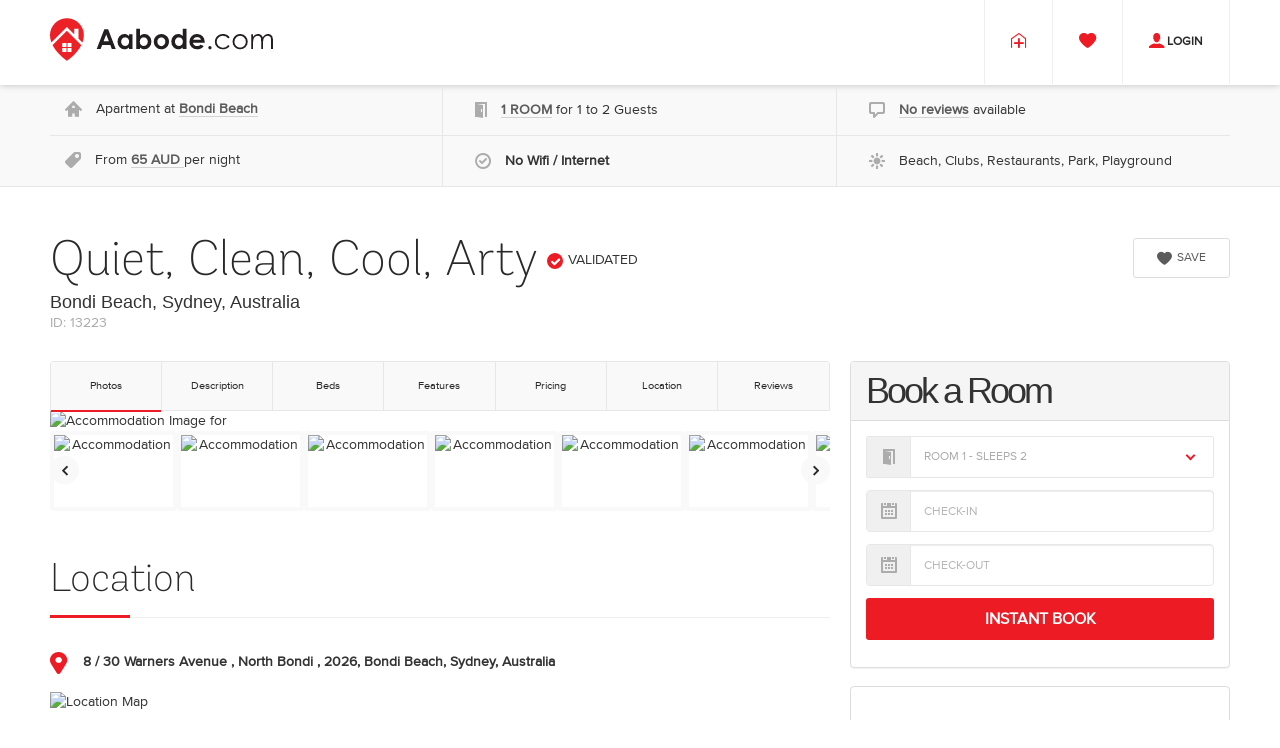

--- FILE ---
content_type: text/html;charset=UTF-8
request_url: https://aabode.com/australia/sydney-bondi-beach/quiet-clean-cool-arty?from=&to=
body_size: 22336
content:








    <!doctype html>
    <html lang="en">
    <head>
        <meta charset="utf-8">
            <meta name="description" content="Quiet, Clean, Cool, Arty at Bondi Beach, Sydney, Australia from 65 AUD per night">
        <title>Quiet, Clean, Cool, Arty</title>
        <link rel="shortcut icon" href="/img/favicon.ico" type="image/x-icon" />
        <style>
            @font-face {
                font-family: 'AndesRoundedW01-ExtraLight';
                    font-display: swap;
                src: url('/fonts/AndesRoundedW01-ExtraLight/AndesRoundedW01-ExtraLight.eot') format('eot'),
                url('/fonts/AndesRoundedW01-ExtraLight/AndesRoundedW01-ExtraLight.woff') format('woff'),
                url('/fonts/AndesRoundedW01-ExtraLight/AndesRoundedW01-ExtraLight.ttf') format('truetype');
            }

            @font-face {
                font-family: 'ProximaNovaW01-Regular';
                    font-display: swap;
                src: url('/fonts/ProximaNovaW01-Regular/ProximaNovaW01-Regular.eot') format('eot'),
                url('/fonts/ProximaNovaW01-Regular/ProximaNovaW01-Regular.woff') format('woff'),
                url('/fonts/ProximaNovaW01-Regular/ProximaNovaW01-Regular.ttf') format('truetype');
            }
        </style>
        
            <link rel="preload" href="/css/bootstrap.min.css" media="bogus"  as="style">
            <link rel="preload" href="/css/main.min.css?21062017" media="bogus" as="style">
            <link rel="stylesheet" href="/css/bootstrap.min.css">
            <link rel="stylesheet" href="/css/main.min.css?21062017">
        <link rel="image_src" href="/img/logo.png" />


        <meta name="viewport" content="initial-scale=1.0, maximum-scale=1.0, user-scalable=no, width=device-width" >
        <script type="text/javascript" src="/js/jquery-1.11.2.min.js" defer></script>
        <script type="text/javascript" src="/js/bootstrap.min.js" defer></script>
        <script type="text/javascript" src="/js/jquery.main.update.min.js?310317" defer></script>
        <script type="text/javascript" src="/js/jquery.mobile.min.js?310317" defer></script>
<meta property="fb:admins" content="995991667194820" />
<meta property="article:publisher" content="https://www.facebook.com/aabodedotcom" />
<meta property="og:type" content="place" />
<meta property="og:site_name" content="Aabode.com" />
<meta property="og:title" content="Quiet, Clean, Cool, Arty" />
<meta property="og:description" content="Quiet, Clean, Cool, Arty at Bondi Beach, Sydney, Australia from 65 AUD per night" />
<meta property="og:image" content="https://aabode.com155380.780.png" />
<meta property="og:url" content="https://aabode.com/rental/13223" />
<meta name="twitter:description" content="Quiet, Clean, Cool, Arty at Bondi Beach, Sydney, Australia from 65 AUD per night" />
<meta name="twitter:url" content="https://aabode.com/rental/13223" />
<script type="application/ld+json">
{
  "@context": {
    "name": "http://schema.org/name",
    "description": "http://schema.org/description",
    "image": {
      "@id": "http://schema.org/image",
      "@type": "@id"
    },
    "geo": "http://schema.org/geo",
    "latitude": {
      "@id": "http://schema.org/latitude",
      "@type": "xsd:float"
    },
    "longitude": {
      "@id": "http://schema.org/longitude",
      "@type": "xsd:float"
    },
    "xsd": "http://www.w3.org/2001/XMLSchema#"
  },
  "name": "Quiet, Clean, Cool, Arty",
  "description": "Quiet, Clean, Cool, Arty at Bondi Beach, Sydney, Australia.",
  "image": "https://aabode.com155380.780.png",
  "geo": {
    "latitude": "-33.8839247",
    "longitude": "151.2713089"
  }
}
</script>

<script type="application/javascript">
    function isWishlistOn() {
        if ( typeof $ !== 'undefined' ) {
            $(document).ready(function () {

                $(function () { /* solve CSRF problem */
                    var header = "X-CSRF-TOKEN";
                    var token = $("#_csrf").val();
                    $(document).ajaxSend(function(e, xhr, options) {
                        xhr.setRequestHeader(header, token);
                    });
                });

                $('.api_wishlist').click(function () {
                    var rentalid = $(this).attr('data-rentalid'),
                        addclass = $(this).attr('data-addclass'),
                        removeclass = $(this).attr('data-removeclass'),
                        $menu_wrapper = $('.api_wishlist_wrapper'),
                        $menu_number = $('.api_wishlist_number'),
                        that = $(this);
                    console.log("RentalId", $(this), rentalid);
                    $.post( "/private/wishlist/" + rentalid, function( data ) {
                        //console.log("RETURN '" + data + "'");
                        var old_num = $menu_number.text();
                        if ( data == 0) { // created
                            //console.log("creating");
                            that.removeClass(removeclass).addClass(addclass);
                            old_num ++;
                        } else if (data == 1) { // deleted
                            //console.log("removing");
                            that.removeClass(addclass).addClass(removeclass);
                            old_num --;
                        } else {
                            console.error("Response " + data + " unknown")
                        }
                        $menu_number.text(old_num);

                        // colors effect
                        $menu_wrapper.addClass("menu_active");
                        setTimeout(function () {
                            $menu_wrapper.removeClass("menu_active");
                        }, 2000)

                    });
                });

            });
        } else {
            setTimeout(isWishlistOn,100);
        }
    }
    setTimeout(isWishlistOn,10)
</script>

<script type="text/javascript">
    function getCurrency() {
        if ($("#rentalCurrency").length > 0) return $("#rentalCurrency").val();
        else return "AUD";
    }

    function isCalendarOn() {
        if ( typeof $ !== 'undefined' ) {
            $(document).ready(function () {
                function roomChange(){
                    $("#book-roomid").on('change',function (e){
                        $("#book-ratetypeid").find("option").removeAttr("selected");
                        var room_id = e.target.value;
                        $("#book-ratetypeid").find("option").each(function (){
                            if(this.getAttribute('data-room-id') === room_id){
                                $(this).show();
                            }else{
                                $(this).hide();
                            }
                        });
                    });

                    $("#book-roomid").on('change',function (e){
                        var room_id = e.target.value;
                        $("#book-ratetypeid").find("option").each(function (){
                            if(this.getAttribute('data-room-id') === room_id){
                                $(this).prop('selected',true);
                                return false;
                            }
                        });
                    });
                }
                roomChange();

                function isDepositEnabled() {

                }

                function isDate(str) {
                    return (Object.prototype.toString.call(new Date(str)) === "[object Date]");
                }

                function dateToString(date) {
                    var mm = date.getMonth() + 1; // getMonth() is zero-based
                    var dd = date.getDate();
                    return [(dd>9 ? '' : '0') + dd, (mm>9 ? '' : '0') + mm, date.getFullYear()].join('/');
                }

                function calendarDatePicker() {

                    var setSelectedDate = false;

                    var $date_from = $("#date-range-from"),
                        $date_to = $("#date-range-to"),
                        $period = $("#period"),
                        $datepickers = $('.datepicker'),
                        monthNames = ["January", "February", "March", "April", "May", "June",
                            "July", "August", "September", "October", "November", "December"],
                        $room_id = $('#book-roomid');

                    var $bookingToday = $('#can-booking-today');
                        window.updateAvailability = function($target) {
                                var $datepicker_switch = $('.datepicker-switch'),
                                    $days = $('.datepicker-days').find("td"),
                                    $availabilities = $('[data-rentalid-availability]'),
                                    monthYear = $datepicker_switch.html(),
                                    monthraw = monthYear.split(" "),
                                    month = monthNames.indexOf(monthraw[0]),
                                    year = monthraw[1]
                                    //start = new Date(Date.UTC(monthraw[1], month, day)),
                                    //dayOfYear = getDOY(start)
                                    ;
                            ////console.log("updateAvailability", month, year);

                            var $availability = null;
                            $.each($availabilities, function( index, value ) {
                                var $value = $(value);
                                ////console.log(index, $value);
                                ////console.log('data-roomid-availability', $value.attr('data-roomid-availability'), $room_id.val(), $value.attr('data-roomid-availability') == $room_id.val());
                                ////console.log('data-year-availability', $value.attr('data-year-availability'), year, $value.attr('data-year-availability') == year);
                                if ($value.attr('data-roomid-availability') == $room_id.val() &&  $value.attr('data-year-availability') == year) {
                                    $availability = $value;
                                }
                            });
                            ////console.log("Selected availability", $availability);

                            var availability_array = [];

                            if ( $availability != null ) {
                                availability_array = $availability.val().split(",");
                            }else {
                                availability_array = Array(365).fill(1);
                            }
                            var isFree = true;
                            $.each ($days , function( index, value ) {

                                var $value = $(value),
                                        day = parseInt($value.html(), 10);

                                var calendarDay = new Date(Date.UTC(year, month, day));

                                if ($value.hasClass("old")) {
                                    calendarDay.setDate(calendarDay.getDate() - 1);
                                }

                                if ($value.hasClass("new")) {
                                    calendarDay.setDate(calendarDay.getDate() + 1);
                                }

                                var dayOfYear = getDOY(calendarDay);

                                ////console.log("evaluating busy", calendarDay, dayOfYear, availability_array[dayOfYear - 1]);
                                if (availability_array[dayOfYear - 1] >= 1) {
                                    if (!($value.hasClass("new") || $value.hasClass("old"))) {
                                        if ( calendarDay.getMonth() == month ) {
                                            //console.log("adding busy", calendarDay, dayOfYear);
                                            if ( availability_array[dayOfYear - 2] < 1 ) {
                                                $value.addClass("busy-start");
                                            //} else if ( availability_array[dayOfYear ] < 1 ) {
                                            //    $value.addClass("disabled busy-end");
                                            } else {
                                                $value.addClass("disabled busy");
                                            }
                                            isFree = false;
                                        }
                                    }
                                } else {
                                    if ( isFree ) {
                                        $value.addClass("free");
                                    } else {
                                        $value.addClass("busy-end");
                                    }
                                    isFree = true;
                                }

                            });
                        };

                        $room_id.on('change', function () {
                            window.updatePrices();
                        });

                        $('#book-ratetypeid').on('change', function (){
                            window.updatePrices();
                        })

                        window.updatePrices = function() {
                            console.log("date_from: " + $date_from.val());
                            console.log("date_to: " + $date_to.val());
                            var isAvailable = isDateRangeAvailable(getDate($date_from.val()), getDate($date_to.val()));
                            console.log("UpdatePrices, is Available: " + isAvailable);
                            if ( !isAvailable ) {
                                $('.api_booking_total_price_container').hide();
                                $('.api_booking_service_fee').parent().parent().hide();
                                $('.api_booking_price').parent().parent().hide();
                                $('.api_error_not_full_availability').fadeIn();
                            } else {
                                var supplier_name = $("#supplier-name").attr('data-supplier');
                                $('.api_booking_total_price_container').show();
                                if (supplier_name == 'ratedock') {
                                    calculatorPriceSupplier();
                                } else {
                                    $('.api_error_not_full_availability').hide();

                                        var $price_overhead = $('.priceOverhead');
                                        var $price_bond = $('.priceBond');
                                        var $voucher_value = $('.api_promo_value');

                                    $date_from = $("#date-range-from");
                                    $date_to = $("#date-range-to");
                                    $room_id = $('#book-roomid');

                                    if ($date_from.val() != "" && $date_to.val() != "") { /*lets show prices*/

                                        var dateFrom = getDate($date_from.val()),
                                                dateTo = getDate($date_to.val()),
                                                dayOfYearFrom = getDOY(dateFrom),
                                                dayOfYearTo = getDOY(dateTo),
                                                diff = new Date(dateTo - dateFrom),
                                                diffdays = diff / 1000 / 60 / 60 / 24;
                                        $('.api_diffdays').text(diffdays);

                                        $('.api_booking_nights').html(diffdays);
                                        if (diffdays == 1) {
                                            $('.api_booking_nights_1').hide();
                                        } else {
                                            $('.api_booking_nights_1').show();
                                        }

                                        if (supplier_name=='homhero') {
                                            var fromDate = $('#date-from-value').val();
                                            var rentalId =$('#rental-id').val();
                                            $.getJSON('/api/homhero/los?rental='+rentalId+'&from='+fromDate+'&diff='+diffdays,
                                                function(data, code, json){
                                                $('.api_booking_price').html(data.price + ' ' + getCurrency()).css('text-decoration',
                                                    '').parent().parent().fadeIn();
                                                $('.api_booking_total_price').html(data.price + ' ' + getCurrency()).parent().parent().fadeIn();
                                                $('.api_booking_total_price_input').val(data.price  + ' ' + getCurrency());
                                            });
                                        } else {
                                            // adjust to for the year
                                            if (new Date().getFullYear() < dateTo.getFullYear()) {
                                                dayOfYearTo += getDOY(new Date(new Date().getFullYear(), 11, 31));
                                            }
                                            if (new Date().getFullYear() < dateFrom.getFullYear()) {
                                                dayOfYearFrom += getDOY(new Date(new Date().getFullYear(), 11, 31));
                                            }

                                            var room_id = $room_id.val(),
                                                $prices = $('[data-roomid-price="' + room_id + '"]'),
                                                pricegrossraw = $prices.val(),
                                                pricegrossdiscountraw = $prices.attr('data-discount-price'),
                                                pricebuyraw = $prices.attr('data-buy-prices'),
                                                pricebuydiscountraw = $prices.attr('data-buy-discount-prices'),
                                                pricevalidities = $prices.attr('data-discount-validity');

                                            if (typeof pricegrossraw !== 'undefined' && pricegrossraw != '') {
                                                var pricegrossrange = pricegrossraw.split(",").slice(dayOfYearFrom - 1, dayOfYearTo - 1),
                                                    nightgrossprice = pricegrossrange.reduce(add, 0);
                                                var pricegrossdiscountrange = pricegrossdiscountraw.split(",").slice(dayOfYearFrom - 1, dayOfYearTo - 1),
                                                    pricegrossdiscount = pricegrossdiscountrange.reduce(add, 0);
                                                var pricebuyrange = pricebuyraw.split(",").slice(dayOfYearFrom - 1, dayOfYearTo - 1),
                                                    nightbuyprice = pricebuyrange.reduce(add, 0);
                                                var pricebuydiscountrange = pricebuydiscountraw.split(",").slice(dayOfYearFrom - 1, dayOfYearTo - 1),
                                                    nightbuydiscountprice = pricebuydiscountrange.reduce(add, 0);
                                                var pricevalidity = calculateDiscountValidity(pricevalidities.split(",")[dayOfYearFrom - 1]);

                                                var service_fee = pricegrossdiscount - nightbuydiscountprice;

                                                //console.log("*" + pricegrossdiscount + "<" +  nightgrossprice + "*");

                                                if ( pricevalidity >= 0 && pricegrossdiscount < nightgrossprice ) {
                                                    $('.api_booking_price').html(nightbuyprice + ' ' + getCurrency()).css('text-decoration', 'line-through').parent().parent().fadeIn();
                                                    $('.api_booking_price_discount').html(nightbuydiscountprice + ' ' + getCurrency()).show();
                                                    var perc = Math.round(100 - parseInt(nightbuydiscountprice) * 100 / parseInt(nightbuyprice));
                                                    $('.api_perc_value').html(perc);
                                                    $('.api_perc').show();
                                                    var validity_text = "in " + pricevalidity + " days";
                                                    if ( pricevalidity === 0 ) {
                                                        validity_text = "today";
                                                    } else if ( pricevalidity === 1 ) {
                                                        validity_text = "in " + pricevalidity + " day";
                                                    }
                                                    $('.api_discount_validity').html(validity_text);

                                                } else {
                                                    $('.api_booking_price').html(nightbuyprice + ' ' + getCurrency()).css('text-decoration', '').parent().parent().fadeIn();
                                                    $('.api_booking_price_discount').html(nightbuydiscountprice + ' ' + getCurrency()).hide();
                                                    $('.api_perc').hide();
                                                }

                                                // mandatory overheads
                                                if ($price_overhead.length > 0) { // TODO overheads with service fees
                                                    pricegrossdiscount += parseInt($price_overhead.val());
                                                    // added by oleks 05/11/2021
                                                    nightbuydiscountprice += parseInt($price_overhead.val());
                                                }

                                                // optional overheads
                                                $('.optionalFeature:checkbox:checked').each(function () {
                                                    var val = (this.checked ? $(this).val() : "");
                                                    pricegrossdiscount += parseInt(val) * parseInt(diffdays);
                                                });

                                                <!-- removing service fee -->
                                                // removing service fee and adding cleaning fee and bond by oleks 05/10/2021
                                                // $('.api_booking_total_price').html(pricegrossdiscount + ' AUD').parent().parent().fadeIn();
                                                $('.api_booking_total_price').html(nightbuydiscountprice + ' ' + getCurrency()).parent().parent().fadeIn();
                                                // cancelation policy
                                                $('.api_booking_nightbuy_price').html(nightbuyprice + ' ' + getCurrency()).parent().parent().fadeIn();
                                                // $('.api_booking_service_fee').html(service_fee + ' ' + getCurrency()).parent().parent().fadeIn();
                                                <!-- removing service fee end -->
                                                $('.api-price-gross-discount').html(pricegrossdiscount);

                                                // deposit
                                                $('.api_deposit_price').html('150 ' + getCurrency());
                                                $('.api_total_minus_deposit_price').html((pricegrossdiscount - 150) + ' ' + getCurrency());

                                                // set cp prices
                                                $('.api_partial_price').each(function () {
                                                    var perc = parseInt($(this).attr('data-perc')),
                                                        // modified by oleks 05/11/2021
                                                        // partial_price = parseInt(pricegrossdiscount * (perc / 100));
                                                        partial_price = parseInt(nightbuydiscountprice * (perc / 100));

                                                    $(this).html(partial_price + ' ' + getCurrency());
                                                    ////console.log("perc", nightprice * );
                                                });

                                                // set check-in dates
                                                var last_offset_date;
                                                $('.api_before_checkin').each(function () {
                                                    var days = parseInt($(this).attr('data-add')),
                                                        offset_date = dateFrom;
                                                    offset_date.setDate(dateFrom.getDate() + days);
                                                    //$(this).html('xBefore ' + dateToString(offset_date) + ' 00:00');
                                                    $(this).html('Before ' + dateToString(offset_date) + ' 00:00');
                                                    last_offset_date = offset_date;
                                                });
                                                $('.api_after_checkin').each(function () {
                                                    $(this).html('After ' + dateToString(last_offset_date) + ' 00:00');
                                                });

                                                var bondprice = 0;
                                                if ($price_bond.length > 0) {
                                                    bondprice += parseInt($price_bond.val());
                                                }

                                                var vouchervalue = 0;
                                                if ($voucher_value.length > 0) {
                                                    vouchervalue = parseInt($voucher_value.val());
                                                }

                                                //
                                                // deposit
                                                //

                                                // deposit full payment date
                                                var dateFrom = getDate($("#date-range-from").val()),
                                                    deposit_leading_days_full_payment = $('.api_leading_time_full_payment').val(),
                                                    deposit_full_payment_date = dateFrom;

                                                //console.log("dateFrom.getDate()", dateFrom, dateFrom.getDate(), dateFrom.getDate() - deposit_leading_days_full_payment)
                                                deposit_full_payment_date.setDate(dateFrom.getDate() - deposit_leading_days_full_payment);

                                                //console.log("deposit_full_payment", deposit_full_payment_date,  ">",  new Date(), deposit_full_payment_date > new Date());

                                                $('.api_deposit_full_payment_date').text(('0' + deposit_full_payment_date.getUTCDate()).slice(-2) + '/' + ('0' + (deposit_full_payment_date.getUTCMonth() + 1)).slice(-2) + "/" + deposit_full_payment_date.getUTCFullYear())


                                                var isDeposit = $(".event-prices.active").attr('data-deposit');
                                                var isNonRedundable = ($('.api_non_refundable').length > 0);
                                                if ( parseInt(isDeposit)) {
                                                    $('.api_booking_total_price_input').val($('.api-price-deposit').val()  + ' ' + getCurrency());
                                                } else {
                                                    //$('.api_booking_total_price_input').val((pricegrossdiscount /*+ bondprice*/ - vouchervalue) + ' AUD');
                                                    // removing service fee added by oleks 05/12/2021
                                                    $('.api_booking_total_price_input').val((nightbuydiscountprice /*+ bondprice*/ - vouchervalue) + ' ' + getCurrency());
                                                }
                                                $('.api_booking_total_price_container').fadeIn();

                                                //console.log(pricegrossdiscount + bondprice - vouchervalue > 150, deposit_full_payment_date > new Date(), isNonRedundable);

                                                if ( pricegrossdiscount + bondprice - vouchervalue > 150 &&
                                                    deposit_full_payment_date > new Date() &&
                                                    ! isNonRedundable
                                                ) {
                                                    $('.api_deposit_container').fadeIn();
                                                    $('.api_deposit_container_hiden').hide();
                                                } else {
                                                    $('.api_deposit_container').hide();
                                                    $('.api_deposit_container_hiden').show();
                                                }

                                                //
                                                // / deposit
                                                //


                                                var $api_price_detail = $('.api_price_detail_wrapper');
                                                if ($api_price_detail.length > 0) {
                                                    if (pricegrossdiscount) {
                                                        $api_price_detail.fadeIn();
                                                    } else {
                                                        $api_price_detail.hide();
                                                    }
                                                }

                                                var $event_choose_dates = $('#event-choose-dates');
                                                if ( $event_choose_dates.length > 0 ) {
                                                    $event_choose_dates.hide();
                                                }

                                                //RU
                                                if (supplier_name=='rentalsunited') {
                                                    var fromDate = $('#date-from-value').val();
                                                    var toDate = $('#date-to-value').val();
                                                    var rentalId =$('#rental-id').val();
                                                    $.getJSON('/api/v2/ru/avg_prices_los/' + rentalId+'?dateFrom='+fromDate+'&dateTo='+toDate+'&isRentalParam=true',
                                                        function(data, code, json){
                                                        console.log('ru avg price');
                                                        console.log(data);
                                                        if (data.prices.total != undefined) {
															var fees = 0;
                                                            if (data.prices.fees.length > 0) {
																for (let i = 0; i < data.prices.fees.length; i++) {
																	fees += data.prices.fees[i].amount;
																}																
                                                            }
															console.log('nightprice:' + nightbuyprice);
															var total = nightbuyprice + fees;
															
                                                            $('.api_booking_price').html(total + ' ' + getCurrency()).css('text-decoration',
                                                            '').parent().parent().fadeIn();
                                                            $('.api_booking_total_price').html(total + ' ' + getCurrency()).parent().parent().fadeIn();
                                                            $('.api_booking_total_price_input').val(total  + ' ' + getCurrency());
                                                        }
                                                    });
                                                }

                                            }

                                        }
                                    }
                                }
                            }
                        };

                        // calculator price for property that provided rate,rateplan, los by Ratedock
                        function calculatorPriceSupplier(){
                            $('.api_booking_total_price_container').hide();
                            $('.api_booking_price').parent().parent().hide();
                            $('.api_error_not_full_availability').hide();
                            $('.api_booking_nights').parent().parent().hide();
                            $date_from = $("#date-range-from");
                            $date_to = $("#date-range-to");
                            $room_id = $('#book-roomid');

                            if ($date_from.val() != "" && $date_to.val() != "") { /*lets show prices*/

                                var dateFrom = getDate($date_from.val()),
                                    dateTo = getDate($date_to.val()),
                                    dayOfYearFrom = getDOY(dateFrom),
                                    dayOfYearTo = getDOY(dateTo),
                                    diff = new Date(dateTo - dateFrom),
                                    diffdays = diff / 1000 / 60 / 60 / 24;
                                $('.api_diffdays').text(diffdays);

                                // adjust to for the year
                                if (new Date().getFullYear() < dateTo.getFullYear()) {
                                    dayOfYearTo += getDOY(new Date(new Date().getFullYear(), 11, 31));
                                }
                                if (new Date().getFullYear() < dateFrom.getFullYear()) {
                                    dayOfYearFrom += getDOY(new Date(new Date().getFullYear(), 11, 31));
                                }
                                var room_id = $("#book-roomid").val();
                                var priceRaw;
                                var basicPrice = [];
                                var losPriceMap = new Map();
                                $('input[data-room-id="' + room_id + '"]').each(function (){
                                    if(this.getAttribute('data-rate-type-id') == $("#book-ratetypeid").val()){
                                        if(this.hasAttribute('data-los') && this.hasAttribute('data-los-price')){
                                            losPriceMap.set(this.getAttribute('data-los'),this.getAttribute('data-los-price').split(","));
                                        }
                                    }
                                });
                                $('input[data-room-id="' + room_id + '"]').each(function (){
                                    if(this.getAttribute('data-rate-type-id') == $("#book-ratetypeid").val()){
                                        priceRaw = this.getAttribute('data-price');
                                        return;
                                    }
                                });
                                if(priceRaw){
                                    basicPrice = priceRaw.split(",");
                                }
                                if(basicPrice.length === 0 && losPriceMap.size === 0){
                                    $('.api_error_not_full_availability').fadeIn();
                                    return;
                                }else{
                                    let totalPrice = 0;
                                    let LOSes = [];
                                    for(const [key,value] of losPriceMap.entries()){
                                        LOSes.push(key);
                                    }
                                    LOSes.sort(function(a,b){return parseInt(b)-parseInt(a);});
                                    for(let i = dayOfYearFrom-1; i < dayOfYearTo-1; i++){
                                        let pricePerDay = 0;
                                        for(let los in LOSes){
                                            losPrice = losPriceMap.get(LOSes[los]);
                                            if(LOSes[los] <= diffdays && losPrice[i]>0){
                                                pricePerDay = parseFloat(losPrice[i]);
                                                break;
                                            }
                                        }
                                        if(pricePerDay == 0){
                                            pricePerDay = parseFloat(basicPrice[i]);
                                        }

                                        if(pricePerDay == 0){
                                            $('.api_error_not_full_availability').fadeIn();
                                            return;
                                        }
                                        totalPrice += pricePerDay;
                                    }
                                    totalPrice = Math.round((totalPrice + Number.EPSILON) * 100) / 100
                                    $('.api_booking_nights').html(diffdays);
                                    $('.api_booking_nights').parent().parent().fadeIn();
                                    if (diffdays == 1) {
                                        $('.api_booking_nights_1').hide();
                                    } else {
                                        $('.api_booking_nights_1').show();
                                    }
                                    $('.api_booking_price').html(totalPrice+' ' + getCurrency()).parent().fadeIn();
                                    $('.api_booking_total_price').html(totalPrice+' ' + getCurrency());
                                    $('.api_booking_total_price_container').fadeIn();
                                    $('.api_booking_total_price_input').val(totalPrice+' ' + getCurrency());
                                }
                            }
                        }

                        function popoverPriceLeave( e) {
                            var $target = $(e.currentTarget);
                            $target.popover("hide");
                        }
                        function popoverPrice( e ) {
                            var $target = $(e.currentTarget),
                                $datepicker_switch = $('.datepicker-switch'),
                                day = parseInt($(this).html(), 10),
                                monthYear = $datepicker_switch.html(),
                                monthraw = monthYear.split(" "),
                                month = monthNames.indexOf(monthraw[0]),
                                start = new Date(Date.UTC(monthraw[1], month, day)),
                                dayOfYear = getDOY(start);
                            var supplier_name = $("#supplier-name").attr('data-supplier');
                            var $room_id = $('#book-roomid'),
                                room_id = $room_id.val(),
                                $prices =  $('[data-roomid-price="' + room_id + '"]'),
                                todaypriceraw = $prices.attr('data-buy-prices'),
                                todayarray,
                                todayprice = null,
                                discount,
                                discountedprice = null;
                            var losPriceMap = new Map();
                            if(supplier_name === 'ratedock'){
                                $('input[data-room-id="' + room_id + '"]').each(function (){
                                    if(this.getAttribute('data-rate-type-id') == $("#book-ratetypeid").val()){
                                        if(this.hasAttribute('data-los') && this.hasAttribute('data-los-price')){
                                            losPriceMap.set(this.getAttribute('data-los'),this.getAttribute('data-los-price').split(","));
                                        }
                                    }
                                });
                                $('input[data-room-id="' + room_id + '"]').each(function (){
                                    if(this.getAttribute('data-rate-type-id') == $("#book-ratetypeid").val()){
                                        todaypriceraw = this.getAttribute('data-price');
                                        return;
                                    }
                                });
                            }
                            if ( todaypriceraw ) {
                                todayarray = todaypriceraw.split(",");
                            }

                            if (new Date().getFullYear() < start.getFullYear()) {
                                dayOfYear += getDOY(new Date(new Date().getFullYear(), 11, 31));
                            }

                            if (typeof todayarray !== 'undefined' && typeof todayarray[dayOfYear] !== 'undefined') {
                                todayprice = todayarray[dayOfYear-1];
                            }

                            discount = getDiscount(start);
                            if ( discount > 0) {
                                discountedprice = parseInt(todayprice*((100-discount)/100));
                            }

                            //console.log("Selected price", day, (month + 1), monthraw[1], todayprice, discount, discountedprice);

                            if (!($target.hasClass("disabled") || $target.hasClass("new") || $target.hasClass("old") || $target.hasClass("busy-start") )) {
                                if (todayprice || losPriceMap.size > 0) {
                                    //var text = day + "/" + (month + 1) + "/" + monthraw[1] + ": " + todayprice + " AUD";
                                    var text;

                                    if ( discountedprice > 0 ) {
                                        text = '<span style="color:red">' + discount + "% OFF</span><br>" +
                                                "<s>" + todayprice + " " + getCurrency() + "</s><br>" +
                                                discountedprice + " " + getCurrency();
                                    } else {
                                        if(todayprice > 0){
                                            text = todayprice + " " + getCurrency();
                                        }
                                        if(supplier_name === 'ratedock'){
                                            if(losPriceMap.size > 0){
                                                for(const [key,value] of losPriceMap.entries()){
                                                    if(value[dayOfYear-1]>0){
                                                        if(text){
                                                            text += "<br>LOS "+key+" : "+ value[dayOfYear-1] + " " + getCurrency();
                                                        }else{
                                                            text = "LOS "+key+" : "+ value[dayOfYear-1] + " " + getCurrency();
                                                        }
                                                    }
                                                }
                                            }
                                        }
                                    }
                                    if(typeof text !== 'undefined' ){
                                        if ( $target.hasClass("price-popover")) {
                                            $target.data('bs.popover').options.content = text;
                                            $target.popover("show");
                                        } else {
                                            $target.addClass("price-popover");
                                            $target.popover({
                                                placement: 'top',
                                                container: 'body',
                                                html: true,
                                                trigger: 'hover',
                                                selector: ".price-popover", //Sepcify the selector here
                                                content: function () {
                                                    return text;
                                                }
                                            }).popover("show");
                                        }
                                    }
                                }
                            }
                        }

                    var add = function (a, b) {
                        return parseInt(a) + parseInt(b);
                    };

                    var max = function (a, b) {
                        if ( parseInt(a) > parseInt(b) ) {
                            return parseInt(a);
                        } else {
                            return parseInt(b);
                        }
                    };

                    function calculateDiscountValidity(distanceRaw) {
                        var distance = parseInt(distanceRaw);
                        if ( distance > 0) {
                            var dof = getDOY(new Date());
                            if (distance < dof) { // next year
                                var lastday = getDOY(new Date(new Date().getFullYear(), 11, 31));
                                return lastday - dof + distance;
                            } else {
                                return distance - dof;
                            }
                        } else {
                            return 0;
                        }
                    }

                    var isLeapYear = function(date) {
                        var year = date.getFullYear();
                        if((year & 3) != 0) return false;
                        return ((year % 100) != 0 || (year % 400) == 0);
                    };

                    var getDOY = function(date) {
                        var dayCount = [0, 31, 59, 90, 120, 151, 181, 212, 243, 273, 304, 334];
                        var mn = date.getMonth();
                        var dn = date.getDate();
                        var dayOfYear = dayCount[mn] + dn;
                        if (mn > 1 && isLeapYear(date)) dayOfYear++;
                        return dayOfYear;
                    };

                    var getDate = function (dateRaw) {
                        var dateparts = dateRaw.split("/");
                        return new Date(Date.UTC(dateparts[2], dateparts[1]-1, dateparts[0]));
                    };

                    var getMaxMinStay = function (dateFrom, dateTo) { // get the max value for the minStay for a date range
                        var dayOfYearFrom = getDOY(dateFrom),
                            dayOfYearTo = getDOY(dateTo),
                            $room_id = $('#book-roomid'),
                            $prices = $('[data-roomid-price="' + $room_id.val() + '"]'),
                            minStays = $prices.attr('data-minstay');

                        // adjust to for the year
                        if (isDate(dateTo) && new Date().getFullYear() < dateTo.getFullYear()) {
                            dayOfYearTo += getDOY(new Date(new Date().getFullYear(), 11, 31));
                        }
                        if (isDate(dateFrom) && new Date().getFullYear() < dateFrom.getFullYear()) {
                            dayOfYearFrom += getDOY(new Date(new Date().getFullYear(), 11, 31));
                        }

                        var minStay= 1; // default one night

                        if ( minStays !== undefined && minStays.length > 0 ) {
                            var minStayRange = minStays.split(",").slice(dayOfYearFrom - 1, dayOfYearTo - 1);
                        }

                        if ( minStayRange !== undefined && minStayRange.length > 0) {
                            minStay = minStayRange.reduce(max, 0);
                        }

                        //console.log("for dateFrom, dateTo", dateFrom, dateTo, minStay);

                        return minStay;
                    };

                    var getDiscount = function (date) { // get the max value for the minStay for a date range
                        var dayOfYearFrom = getDOY(date),
                                $room_id = $('#book-roomid'),
                                currentYear = (new Date()).getFullYear(),
                                $prices = $('[data-roomid-price="' + $room_id.val() + '"]'),
                                discounts = $prices.attr('data-discount');

                        // adjust to for the year
                        if (isDate(date) && currentYear < date.getFullYear()) {
                            dayOfYearFrom += getDOY(new Date(date.getFullYear(), 11, 31));
                        }

                        var discount;
                        if ( discounts !== undefined ) {
                            discount = discounts.split(",")[dayOfYearFrom - 1]; // check if index -1
                        }

                        //console.log("for date, discount (%): ", discount);

                        return discount;
                    };

                    var isDateRangeAvailable = function (dateFrom, dateTo) { // get the max value for the minStay for a date range
                        console.log(" ====== isDateRangeAvailable 714=======");
                        console.log("Input values", dateFrom, dateTo);
                        var dayOfYearFrom = getDOY(dateFrom),
                                currentYear = (new Date()).getFullYear(),
                                dayOfYearTo = getDOY(dateTo),
                                $room_id = $('#book-roomid'),
                                $availability =  $('[data-roomid-availability="' + $room_id.val() + '"][data-year-availability="' + currentYear + '"]'),
                                availility_raw = $availability.val(),
                                available = true; // default is available
                        if ( $availability.length > 0) { /// if availability is enabled
                            // adjust to for the year
                            var nextYear = null;
                            if (dateFrom.getFullYear() > currentYear) {
                                dayOfYearFrom += getDOY(new Date(dateFrom.getFullYear(), 11, 31));
                                nextYear = dateFrom.getFullYear();
                            }

                            if (dateTo.getFullYear() > currentYear) {
                                dayOfYearTo += getDOY(new Date(dateTo.getFullYear(), 11, 31));
                                nextYear = dateTo.getFullYear();
                            }

                            if (nextYear !== null) {
                                $availability = $('[data-roomid-availability="' + $room_id.val() + '"][data-year-availability="' + nextYear + '"]');
                                if ($availability.length > 0) { // if exists
                                    availility_raw = availility_raw + $availability.val();
                                }
                            }

                            var availability_array = availility_raw.split(",");
                            console.log("from", dayOfYearFrom, "to", dayOfYearTo);

                            for (var index = dayOfYearFrom; index < dayOfYearTo; index++) {
                                console.log("availability_array", availability_array);
                                console.log("Available [" + (index - 1) + "]: ", availability_array[index - 1]);
                                if (typeof availability_array[index - 1] !== 'undefined') {
                                    if (availability_array[index - 1] != 0) {
                                        available = false;
                                        break;
                                    }
                                }
                            }
                        }else{
                            available = false;
                        }
                        console.log("available ?", available);

                        console.log(" ====== / isDateRangeAvailable 761=======");
                        return available;
                    };

                    var getMinStay = function (dateFrom, dateTo) {

                        var $api_booking_minnights   = $('.api_booking_minnights'),
                            $api_booking_minnights_1 = $('.api_booking_minnights_1');

                        var minStay = 1,
                            lastMinStay = -1,
                            count = 0;

                        while (minStay != lastMinStay && count < 10) {
                            minStay = lastMinStay;
                            lastMinStay = getMaxMinStay(dateFrom, dateTo);
                            count ++;
                        }

                        $api_booking_minnights.html(minStay);
                        if ( minStay == 1) {
                            $api_booking_minnights_1.hide();
                        } else {
                            $api_booking_minnights_1.show();
                        }

                        return minStay;

                    }

                    var updateFromandToDates  = function ($target) { // logic for search
                        var originalDateFrom = getDate($date_from.val()),
                                originalDateTo = getDate($date_to.val());
                                
                        if ( $target.attr('name') == 'inputDateFrom' ) { // date range

                            if ( ($date_from.val() != "" && $date_to.val() == "") // date to not defined
                                    || (originalDateTo <= originalDateFrom) // to in the past
                            ) {
                                var dateFrom = getDate($date_from.val()),
                                        dateTo = dateFrom;
                                dateTo.setDate(dateFrom.getDate() + 1);
                                console.log(dateFrom, dateTo);
                                    $date_to.val(('0' + dateTo.getUTCDate()).slice(-2) + '/' + ('0' + (dateTo.getUTCMonth() + 1)).slice(-2) + "/" + dateTo.getUTCFullYear());
                                setSelectedDate = true;
                            }
                        }

                        //console.log("Attr name", $target.attr('name'));

                        if ( $target.attr('name') == 'inputDateTo' ) { // date range
                            if ( ($date_to.val() != "" && $date_from.val() == "") // date to not defined
                                    || (originalDateTo <= originalDateFrom) // to in the past
                            ) {
                                var dateTo = getDate($date_to.val()),
                                        dateFrom = dateTo;
                                dateFrom.setDate(dateTo.getDate() - 1);
                                console.log(dateFrom, dateTo);
                                    $date_from.val(('0' + dateFrom.getUTCDate()).slice(-2) + '/' + ('0' + (dateFrom.getUTCMonth() + 1)).slice(-2) + "/" + dateFrom.getUTCFullYear());

                                setSelectedDate = true;
                            }

                        }

                    };

                    var setupPeriod = function() {
                        var searchDateFrom = getDate($date_from.val()),
                                searchDateTo = getDate($date_to.val());
                        var nights = Math.round(Math.abs(searchDateTo - searchDateFrom) / (1000*60*60*24))
                        if ( nights == 1) {
                            var nights_text = 'night';
                        } else {
                            var nights_text = 'nights';
                        }
                        $period.val(nights + ' ' + nights_text);
                    }

                    var cleanDates = function () {
                            function cleanFrom() {
                                var $cleanfrom = $("#date-from-value"),
                                        fromRaw = $date_from.val(),
                                        fromparts = fromRaw.split("/");

                                $cleanfrom.val(fromparts[2] + "-" + fromparts[1] + "-" + fromparts[0]);
                            }
                            cleanFrom();
                            function cleanTo() {
                                var $cleanto = $("#date-to-value"),
                                        toRaw = $date_to.val(),
                                        toparts = toRaw.split("/");

                                $cleanto.val(toparts[2] + "-" + toparts[1] + "-" + toparts[0]);
                            }
                            cleanTo();
                    };
                    if ($bookingToday.val() == 'true') { // same day booking issue added by oleks 10/17/20.
                    $datepickers.datepicker({
                        format: "dd/mm/yyyy",
                        startDate: '+0d',       // modified from 0d to +0d by oleks 10/17/20.
                        autoclose: true,
                        container: '.api_booking',
                        disableTouchKeyboard: true,
                        ignoreReadonly: true
                    }).on('changeDate', function(event) {
                        //console.log("changeDate");
                        var $target = $( event.target );
                        updateFromandToDates($target);
                        setupPeriod();
                        cleanDates();
                    }).on('hide', function(event) {
                        var $target = $(event.currentTarget);
                        hideEvent(event);
                        // if the element is focused cancel hiding.
                        if ( $target.is(":focus")) {
                            event.stopPropagation();
                            return false;
                        }
                    }).on('show', function(event) {
                        //console.log("show");
                        disableCalendarEvents();
                        enableCalendarEvents(event);
                    }).on('changeMonth', function(event) {
                        //console.log("changeMonth");
                        disableCalendarEvents();
                        enableCalendarEvents(event);
                    });
                    } else {        // same day booking issue added by oleks 10/17/20.
                        $datepickers.datepicker({
                        format: "dd/mm/yyyy",
                        startDate: "+1d",
                        autoclose: true,
                        container: '.api_booking',
                        disableTouchKeyboard: true,
                        ignoreReadonly: true
                        }).on('changeDate', function(event) {
                            //console.log("changeDate");
                            var $target = $( event.target );
                            updateFromandToDates($target);
                            setupPeriod();
                            cleanDates();
                        }).on('hide', function(event) {
                            var $target = $(event.currentTarget);
                            hideEvent(event);
                            // if the element is focused cancel hiding.
                            if ( $target.is(":focus")) {
                                event.stopPropagation();
                                return false;
                            }
                        }).on('show', function(event) {
                            //console.log("show");
                            disableCalendarEvents();
                            enableCalendarEvents(event);
                        }).on('changeMonth', function(event) {
                            //console.log("changeMonth");
                            disableCalendarEvents();
                            enableCalendarEvents(event);
                        });

                    }


                    function enableCalendarEvents(event) {
                        $('.datepicker .prev').click(function (event) {
                            //console.log(">> prev");
                            setTimeout(function() {showEvent(event)}, 150);

                        });
                        $('.datepicker .next').click(function (event) {
                            //console.log(">> next");
                            setTimeout(function() {showEvent(event)}, 150);
                        });
                        $('.datepicker .month').click(function (event) {
                            //console.log(">> month");
                            setTimeout(function() {showEvent(event)}, 150);
                        });
                        setTimeout(function() {showEvent(event)}, 150);
                        $('.datepicker .old').click(function (event) {
                            //console.log(">> old");
                            $('.datepicker th.prev:visible').trigger('click');
                        });
                        $('.datepicker .new').click(function (event) {
                            //console.log(">> new");
                            $('.datepicker th.next:visible').trigger('click');
                        });

                    }

                    function disableCalendarEvents() {
                        $('.datepicker .prev').off();
                        $('.datepicker .next').off();
                        $('.datepicker .month').off();
                    }

                    function hideEvent(event) {
                        var $target = $(event.currentTarget);

                            // logic for bookings
                            var defaultMinStay = 1;

                            $('.popover').popover('hide');
                            if ( $date_from.val() != "" && $date_to.val() == "") {

                                console.log("Date to empty");

                                var dateFrom = getDate($date_from.val()),
                                        dateTo = getDate($date_from.val());

                                dateTo.setDate(dateFrom.getDate() + defaultMinStay);


                                var minStay = getMinStay(dateFrom, dateTo);
                                console.log("1 - minStay", minStay);
                                console.log(dateFrom, dateTo, minStay);
                                console.log(dateFrom.getDate(), minStay);
                                dateTo = dateFrom;
                                dateTo.setDate(dateFrom.getDate() + minStay);
                                console.log(dateFrom, dateTo, minStay);

                                $date_to.val(('0' + dateTo.getUTCDate()).slice(-2) + '/' + ('0' + (dateTo.getUTCMonth() + 1)).slice(-2) + "/" + dateTo.getUTCFullYear());
                                cleanDates();
                                setSelectedDate = true;
                            }

                            if ( $date_from.val() == "" && $date_to.val() != "") {
                                var dateFrom = getDate($date_to.val()),
                                        dateTo = getDate($date_to.val());

                                dateFrom.setDate(dateTo.getDate() - defaultMinStay);

                                var minStay = getMinStay(dateFrom, dateTo);
                                console.log("2 - minStay", minStay);

                                dateFrom = dateTo;
                                dateFrom.setDate(dateTo.getDate() - minStay);

                                $date_from.val(('0' + dateFrom.getUTCDate()).slice(-2) + '/' + ('0' + (dateFrom.getUTCMonth() + 1)).slice(-2) + "/" + dateFrom.getUTCFullYear());
                                cleanDates();
                                setSelectedDate = true;
                            }

                            var originalDateFrom = getDate($date_from.val()),
                                originalDateTo   = getDate($date_to.val()),
                                diff = new Date(originalDateTo - originalDateFrom),
                                diffdays = diff / 1000 / 60 / 60 / 24,
                                originalMinStay = getMinStay(originalDateFrom, originalDateTo);

                            //console.log("is originalDateTo < originalDateFrom ?");
                            //console.log("is diffdays < originalMinStay ?", diffdays, originalMinStay);

                            if ( originalDateTo < originalDateFrom || diffdays < originalMinStay) {
                                //console.log("YESSS", $target.attr('id'));
                                if ( $target.attr('id') == "date-range-from" ) {
                                    console.log("date-range-from");
                                    dateTo = originalDateFrom.clone();
                                    dateTo.setDate(originalDateFrom.getDate() + defaultMinStay);
                                    var minStay = getMinStay(originalDateFrom, dateTo);
                                    console.log("3 - minStay", minStay);
                                    dateTo = originalDateFrom;
                                    dateTo.setDate(originalDateFrom.getDate() + minStay);
                                    //console.log(originalDateFrom, dateTo, minStay);
                                    $date_to.val(('0' + dateTo.getUTCDate()).slice(-2) + '/' + ('0' + (dateTo.getUTCMonth() + 1)).slice(-2) + "/" + dateTo.getUTCFullYear());
                                } else if ( $target.attr('id') == "date-range-to" ) {
                                    console.log("date-range-to");
                                    //console.log("originalDateTo", originalDateFrom, originalDateTo);
                                    dateFrom = originalDateTo.clone();
                                    dateFrom.setDate(originalDateTo.getDate() - defaultMinStay);
                                    var minStay = getMinStay(dateFrom, originalDateTo);
                                    console.log("4 - minStay", minStay);
                                    //console.log("minStay", minStay);
                                    dateFrom = originalDateTo;
                                    dateFrom.setDate(originalDateTo.getDate() - minStay);
                                    //console.log("finalDates", dateFrom, originalDateTo);
                                    $date_from.val(('0' + dateFrom.getUTCDate()).slice(-2) + '/' + ('0' + (dateFrom.getUTCMonth() + 1)).slice(-2) + "/" + dateFrom.getUTCFullYear());
                                }
                                setSelectedDate = true;
                                cleanDates();
                            }

                            showErrorMessages();

                            window.updatePrices();
                    }

                    function showErrorMessages() {
                        // double check if selected dates are still available
                        var isAvailable = isDateRangeAvailable(getDate($date_from.val()), getDate($date_to.val()));
                        if ( !isAvailable ) {
                            $('.api_error_not_full_availability').fadeIn();
                        }
                    }

                    function showEvent(event) {
                        var $target = $(event.currentTarget);
                        if ( setSelectedDate  ) {
                            setSelectedDate = false;
                            var date = getDate($target.val());
                            $target.datepicker('update', date);
                        }

                            window.updateAvailability($target);



                            var $datepicker = $('.datepicker-days');



                            $datepicker.off('mouseenter', 'td.day', popoverPrice);
                            $datepicker.on('mouseenter', 'td.day', popoverPrice);
                            $datepicker.off('mouseleave', 'td.day', popoverPriceLeave);
                            $datepicker.on('mouseleave', 'td.day', popoverPriceLeave);


                        $('.old').addClass('disabled');
                        $('.new').addClass('disabled');

                    }

                }

                function calendarAdditionalTriggers() {
                    $( ".trigger-date-range-from" ).on( "click", function() {
                        //console.log("Click trigger-date-range-from");
                        $("#date-range-from").focus();
                    });
                    $( ".trigger-date-range-to" ).on( "click", function() {
                        $("#date-range-to").focus();
                    });
                }

                calendarDatePicker();
                calendarAdditionalTriggers();

            });
        } else {
            setTimeout(isCalendarOn,100);
        }

    }
    setTimeout(isCalendarOn,10)
</script>
<script type="text/javascript">

    function isOn() {
        if ( typeof $ !== 'undefined' ) {
            $(document).ready(function () {

                function popovers () {

                    var $popover = $('[data-toggle="popover"]');

                    $popover.popover();

                    $popover.click(function () {
                        $('.image-zoom').magnificPopup({
                            type:'image',
                            callbacks: {
                                open: function () {
                                    $('.popover').popover('hide');
                                }
                            }
                        });
                    });
                }



                function maps () {

                    $(".api_map_image").click(function () {
                        loadMaps();
                    });

                    function loadMaps() {
                        if (typeof google === 'undefined') {
                            $("head").append("<script src=\"https://maps.googleapis.com/maps/api/js?key=AIzaSyDtEODH-HaTEwpJBXsbGRhtkb_h_4VtABA&callback=initMap\"></scr" + "ipt>");
                        } else {
                            initMap();
                        }
                    }

                    window.initMap = function () {

                        var $api_maps_image = $(".api_map_image"),
                            $api_maps_dynamic = $(".api_map_dynamic"),
                            lat = $api_maps_image.data('lat'),
                            lng = $api_maps_image.data('lng'),
                            latlng = {lat: lat, lng: lng},
                            height = parseInt($( window ).height() * 0.75),
                            maxZoom = $api_maps_image.data('zoom');

                        $api_maps_image.hide();
                        $api_maps_dynamic
                                .css('height', height + 'px')
                                .show();

                        var map = new google.maps.Map(document.getElementById('map'), {
                            zoom: 8,
                            center: latlng,
                            maxZoom: maxZoom
                        });

                        var marker = new google.maps.Marker({
                            position: latlng,
                            map: map
                        });

                    }

                }

                function booking() {
                    var $booking          = $('.api_booking'),
                        $height_reference = $('.item-section'),
                        fixed             = false;

                    function processScroll() {
                        var scrollTop     = $(window).scrollTop(),
                                elementOffset = $height_reference.offset().top,
                                distance      = (elementOffset - scrollTop);

                        if ( !fixed && distance < 0) {
                            fixed = true;
                            $booking.css('position', 'fixed').css('top', '0');
                        }

                        if ( fixed && distance > 0 ) {
                            fixed = false;
                            $booking.css('position', '').css('top', '');
                        }

                    }

                    function processScrollTimeout() {
                        processScroll();
                        setTimeout(processScroll, 250);
                    }

                    //$(window).scroll(function(){processScroll()});
                    // problem with ipad
                    document.addEventListener("scroll", processScroll, false);
                    document.addEventListener("touchend", processScroll, false);

                    $('#book-roomid').change(function () {
                        console.log('book-roomid changed');
                        $( "#date-range-from").datepicker().trigger( "hide" );
                    });

                }

                function calendarEvent() {
                    $( "#date-range-from" ).change(function () {
                        ga('send', 'event', 'RentalView', 'Calendar', 'update');
                    });
                    $( "#date-range-to" ).change(function () {
                        ga('send', 'event', 'RentalView', 'Calendar', 'update');
                    });
                }

                function bookRoom() {
                    $('[data-book-room]').click(function () {
                        if ( $( "#date-range-from" ).is(":visible")) {
                            $("#date-range-from").focus();
                            $("#book-roomid").val($(this).attr("data-book-room"));
                        } else {
                            window.location= "/book/13223?roomid=" + $(this).attr("data-book-room");
                        }
                    });
                }

                function carrousel_rooms () {
                    var $carousel_rooms = $('.carousel-rooms')
                        ;


                    $carousel_rooms.on('init', function(event, slick){
                    });

                    $carousel_rooms.slick({
                        prevArrow: '<i class="icon-arrow-small-l hand top-30"></i>',
                        nextArrow: '<i class="icon-arrow-small-r hand top-30"></i>',
                        variableWidth: true,
                        infinite: false
                    });

                }

                function carrousel () {

                    var $api_image_next = $('.photos-section').find('.api_image_next'),
                        $api_image_prev = $('.photos-section').find('.api_image_prev'),
                        $carousel_pagination = $('.carousel-pagination'),
                        $image_zoom = $('.image-zoom');

                    $carousel_pagination.on('init', function(event, slick){

                        var $api_image_enharge = $('.api_image_enlarge');

                        console.log("Initialized");
                        $api_image_enharge.mouseover(function (ev) {
                            var $target = $(ev.currentTarget);
                            enlargeImage($target);
                        });

                        $api_image_enharge.click(function (ev) {
                            var $target = $(ev.currentTarget);
                            enlargeImage($target);
                        });
                    });


                    $carousel_pagination.slick({
                        variableWidth: true,
                        infinite: false,
                        centerMode: false,
                        prevArrow: $api_image_prev,
                        nextArrow: $api_image_next
                    });

                    function enlargeImage($target) {
                        var image_lg = $target.data('large'),
                            $api_image_large = $('.api_image_large'),
                            $api_image_loading = $('.api_image_loading'),
                            rentalId = $target.data('rentalid');

                        $api_image_loading.show();
                        $api_image_large.attr('src', '/api/rental/image_download?rental_id=' + rentalId + '&image_name=' + image_lg);


                        $api_image_large.load( function() {
                            $api_image_loading.hide();
                        }).each(function() {
                            if(this.complete) $(this).load();
                        });

                        //alert(image_lg);

                    }

                    $image_zoom.magnificPopup({
                        type:'image',
                        callbacks: {
                            open: function () {
                                $('.popover').popover('hide');
                            }
                        },
                        zoom: {
                            enabled: true,
                            duration: 300,
                            opener: function(element) {
                                return element.find('img');
                            }
                        }
                    });
                }

                function zoomGallery() {
                    $('.zoom-gallery').magnificPopup({
                        delegate: 'img',
                        type: 'image',
                        closeOnContentClick: false,
                        closeBtnInside: false,
                        mainClass: 'mfp-with-zoom mfp-img-mobile',
                        image: {
                            verticalFit: true
                        },
                        gallery: {
                            enabled: true
                        },
                        zoom: {
                            enabled: true,
                            duration: 300, // don't foget to change the duration also in CSS
                            //opener: function(element) {
                            //    return element.find('img');
                            //}
                        }

                    });
                }

                function readMore() {
                    var $readMore = $('.read-more'),
                        $descriptionSection = $('.description-section');

                    if ($descriptionSection.height() > 300) { // text overflows
                        $descriptionSection.css({ 'max-height' : '300px'});
                        $readMore.show();

                        $readMore.click(function () {
                            $readMore.hide();
                            $descriptionSection.css({ 'max-height' : ''});
                        });
                    }
                }

                function setBookingDate() {
                }

                $("#book-roomid").on('change',function (e){
                    $("#book-ratetypeid").find("option").removeAttr("selected");
                    var room_id = e.target.value;
                    $("#book-ratetypeid").find("option").each(function (){
                        if(this.getAttribute('data-room-id') === room_id){
                            $(this).show();
                        }else{
                            $(this).hide();
                        }
                    });
                });

                $("#book-roomid").on('change',function (e){
                    var room_id = e.target.value;
                    $("#book-ratetypeid").find("option").each(function (){
                        if(this.getAttribute('data-room-id') === room_id){
                            $(this).prop('selected',true);
                            return false;
                            return false;
                        }
                    });
                });

                // init modules
                maps();
                carrousel();
                carrousel_rooms();
                popovers();
                booking();
                bookRoom();
                readMore();
                calendarEvent();
                setBookingDate();
                zoomGallery();
            });
        } else {
            setTimeout(isOn,300);
        }

    }
    setTimeout(isOn,10)
</script>
<style>
    #map {
        width: 100%;
        height: 150px;
    }
    .popover {
        z-index: 1000000000;
    }
    .api_booking_mobile {
        position: fixed;
        bottom: 0;
        width: 100%;
        z-index: 10;
        background: #e7e7e7;
        height: 60px;
        padding-top: 15px;
    }
    .loading-image {
        position: absolute;
        z-index: 1000;
        margin-left: 39%;
        margin-top: 26%;
        display: none;
    }
    .booking-sidebar {
        z-index: 10;
    }
    .reviews-section .panel-heading .btn-review {
        padding-left: 20px;
        padding-right: 20px;
    }
    .description-section {
        /*max-height: 350px;*/
        position: relative;
        overflow: hidden;
    }
    .description-section .fade-out {
        display: none;
        position: absolute;
        bottom: 0;
        left: 0;
        width: 100%;
        text-align: center;
        margin: 0; padding: 12px 0;
        /* "transparent" only works here because == rgba(0,0,0,0) */
        background-image: linear-gradient(to bottom, transparent, white);
        background-image: -webkit-linear-gradient(top, rgba(255,255,255,0.001) 0%, #fff 5%, #fff 100%);
    }
    body span a.text-underline {
        text-decoration:underline!important;
    }
    .reviews-section time {
        line-height: 20px !important;
    }
}
</style>
        <script>
            (function(i,s,o,g,r,a,m){i['GoogleAnalyticsObject']=r;i[r]=i[r]||function(){
                        (i[r].q=i[r].q||[]).push(arguments)},i[r].l=1*new Date();a=s.createElement(o),
                    m=s.getElementsByTagName(o)[0];a.async=1;a.src=g;m.parentNode.insertBefore(a,m)
            })(window,document,'script','https://www.google-analytics.com/analytics.js','ga');

            ga('create', 'UA-86183225-1', 'auto');
            ga('send', 'pageview');
        </script>
        <script async src="https://www.googletagmanager.com/gtag/js?id=UA-86183225-1"></script>
        <script>
            window.dataLayer = window.dataLayer || [];
            function gtag()

            {dataLayer.push(arguments);}
            gtag('js', new Date());
            gtag('config', 'UA-86183225-1');
        </script>
        <!-- Google Tag Manager -->
        <script>(function(w,d,s,l,i){w[l]=w[l]||[];w[l].push({'gtm.start':
                    new Date().getTime(),event:'gtm.js'});var f=d.getElementsByTagName(s)[0],
                j=d.createElement(s),dl=l!='dataLayer'?'&l='+l:'';j.async=true;j.src=
                'https://www.googletagmanager.com/gtm.js?id='+i+dl;f.parentNode.insertBefore(j,f);
            })(window,document,'script','dataLayer','GTM-K34HFTG');</script>
        <!-- End Google Tag Manager -->


        <!-- Facebook Pixel Code -->

        <script>
        setTimeout(function(){
            !function(f,b,e,v,n,t,s){if(f.fbq)return;n=f.fbq=function(){n.callMethod?
                    n.callMethod.apply(n,arguments):n.queue.push(arguments)};if(!f._fbq)f._fbq=n;
                n.push=n;n.loaded=!0;n.version='2.0';n.queue=[];t=b.createElement(e);t.async=!0;
                t.src=v;s=b.getElementsByTagName(e)[0];s.parentNode.insertBefore(t,s)}(window,
                    document,'script','https://connect.facebook.net/en_US/fbevents.js');
            fbq('init', '1066009826866386'); // Insert your pixel ID here.
            fbq('track', 'PageView');
        }, 3000);
        </script>
        <noscript><img height="1" width="1" style="display:none"
                       src="https://www.facebook.com/tr?id=1066009826866386&ev=PageView&noscript=1"
        /></noscript>
        <!-- DO NOT MODIFY -->
        <!-- End Facebook Pixel Code -->
        <script type="text/javascript">
            function newsletterSignUp() {
                if (typeof $ !== 'undefined') {
                    $(document).ready(function(){
                        $(function () {
                            var header = "X-CSRF-TOKEN";
                            var token = $("input[name='_csrf']").val();
                            $(document).ajaxSend(function(e, xhr, options) {
                                xhr.setRequestHeader(header, token);
                            });
                        });
                        
                        function newsletter() {
                            $('.btn-newsletter').click(function () {
                                var inputEmail = $("#newletterEmail").val();

                                $.post( "/newsletter", { inputEmail: inputEmail }, function( data ) {
                                    
                                    if ( data == '1') {
                                        $('.newsletter-error-class').addClass("has-error").show();
                                    } else {
                                        $('.newsletter-error-class').removeClass("has-error");
                                        $('.newsletter-error-message').hide();
                                        $('.btn-newsletter').html("THANKS").removeClass("btn-danger").addClass("btn-success");
                                    }
                                });
                            })
                        }
                        
                        newsletter();
                    });
                } else {
                    setTimeout(newsletterSignUp, 100);
                }
            }
            setTimeout(newsletterSignUp, 10);
            function userLogout(e) {
                e.preventDefault();
                deleteCookieMaxAge("id", "/");
                location.href = "/logout";
            }

            function deleteCookieMaxAge(name, path, domain) {
                document.cookie = name + "=; Max-Age=0;" +
                (domain ? "; domain=" + domain : "") +
                (path ? "; path=" + path : "");
            }
        </script>
    </head>

    <body>
    <!-- Google Tag Manager (noscript) -->
    <noscript><iframe src="https://www.googletagmanager.com/ns.html?id=GTM-K34HFTG"
                      height="0" width="0" style="display:none;visibility:hidden"></iframe></noscript>
    <!-- End Google Tag Manager (noscript) -->

    <div id="wrapper" >
        <header id="header">
            <nav class="navbar navbar-default " >
                <div class="container">
                    <div class="navbar-header">
                        <button type="button" class="navbar-toggle collapsed" data-toggle="collapse" data-target="#creditDropdown" aria-expanded="false">
                            <span class="sr-only">Toggle navigation</span>
                            <span class="icon-bar"></span>
                            <span class="icon-bar"></span>
                            <span class="icon-bar"></span>
                        </button>
                        <a class="navbar-brand" href="/">
                                <img src="/img/logo.svg"  width="223" height="55" alt="Aabode"></img>
                        </a>
                    </div>

                    <div class="collapse navbar-collapse" id="creditDropdown">
                        <ul class="nav navbar-nav navbar-right">
                                <li class="nav-max-height">
                                    <a href="/pricing" class="nav-max-height">
                                        <div class="icon-block">
                                            <i class="icon-add-property"></i>
                                        </div>
                                        <!-- <span class="text-block">ADD YOUR ACCOMMODATION</span><br>
                                        <span class="nav-light-zero-commission">ZERO COMMISSION</span> modified by Oleks 12/08/2020 -->
                                    </a>
                                </li>
                                <li class="api_wishlist_wrapper">
                                    <a href="/private/wishlist">
                                        <div class="icon-block">
                                            <i class="icon-heart"></i>
                                        </div>
                                        <!-- <span class="text-block api_wishlist_number">0</span> -->
                                    </a>
                                </li>
                            <li>
                                <a href="/login">
                                    <div class="icon-block">
                                        <i class="icon-guest"></i>
                                    </div>
                                    <span class="text-block">LOGIN</span>
                                </a>
                            </li>



                        </ul>
                    </div>
                </div>
            </nav>
        </header>
        <main id="main"  >
<input type="hidden" id="_csrf" value="4cf41183-45e2-4e42-8baf-bba981946bdc">
<input type="hidden" value="AUD" id="rentalCurrency"/>


    <script type="application/javascript">
        function init(){
            if(typeof $ !== 'undefined'){
                var maxGuests = 0;
                maxGuests = parseInt($('#book-ratetypeid option[value="'+$("#book-ratetypeid").val()+'"]').attr("data-max-guests"));

                $("#book-roomid").on('change',function (e){
                    maxGuests = parseInt($('#book-ratetypeid option[value="'+$("#book-ratetypeid").val()+'"]').attr("data-max-guests"));
                    var currentTotalGuestsTag = $("#total-guests");
                    var currentTotalGuests = parseInt(currentTotalGuestsTag.val());
                    if(currentTotalGuests > maxGuests){
                        $('.api_error_not_max_guests').css('display','block');
                        $('.api_booking_total_price_container').hide();
                    }else{
                        $('.api_error_not_max_guests').css('display','none');
                        $('.api_booking_total_price_container').show();
                    }
                });

                $("#book-ratetypeid").on('change',function (e){
                    maxGuests = parseInt($('#book-ratetypeid option[value="'+e.target.value+'"]').attr("data-max-guests"));
                    var currentTotalGuestsTag = $("#total-guests");
                    var currentTotalGuests = parseInt(currentTotalGuestsTag.val());
                    if(currentTotalGuests > maxGuests){
                        $('.api_error_not_max_guests').css('display','block');
                        $('.api_booking_total_price_container').hide();
                    }else{
                        $('.api_error_not_max_guests').css('display','none');
                        $('.api_booking_total_price_container').show();
                    }
                });
                var totalGuest = parseInt($('#adultNum').val()) + parseInt($('#childNum').val()) + parseInt($('#infantNum').val());
                $("#total-guests").val(totalGuest);
                if(totalGuest <=0 || totalGuest > maxGuests){
                    console.log("aaa");
                    $('.api_error_not_max_guests').css('display','block');
                    $('.api_booking_total_price_container').hide();
                }

                $(".fake-select").on('click',function (){
                    var $dropdown_select_custom = $('.dropdown-select-custom');
                    var display = $dropdown_select_custom.hasClass("open-up");
                    if(!display){
                        $dropdown_select_custom.addClass("open-up");
                    }else{
                        $dropdown_select_custom.removeClass("open-up");
                    }
                });

                // hide section when click out element and parent
                $(document).on('click',function(e) {
                    var container = $("#section-choose-amount-guests");
                    if (!container.is(e.target) && container.has(e.target).length === 0) {
                        if($('.dropdown-select-custom').hasClass("open-up")){
                            $('.dropdown-select-custom').removeClass("open-up");
                        }
                    }
                });

                // hide section when scroll
                $(document).on('scroll',function (e){
                    if($('.dropdown-select-custom').hasClass("open-up")){
                        $('.dropdown-select-custom').removeClass("open-up");
                    }
                });

                $(".minus-btn").on('click',function (e){
                    e.preventDefault();
                    var inputTag = $(this).closest(".guest-num").find('input[type=text]');
                    var curentVal = parseInt(inputTag.val());
                    var currentTotalGuestsTag = $("#total-guests");
                    var currentTotalGuests = parseInt(currentTotalGuestsTag.val());
                    if(curentVal >= 1){
                        inputTag.val(curentVal-1);
                        currentTotalGuests = currentTotalGuests - 1;
                        currentTotalGuestsTag.val(currentTotalGuests);
                    }
                    if(currentTotalGuests <= 0){
                        $('.api_error_not_max_guests').css('display','block');
                        $('.api_booking_total_price_container').hide();
                    }
                    if(currentTotalGuests <= maxGuests && currentTotalGuests > 0){
                        $('.api_error_not_max_guests').css('display','none');
                        $('.api_booking_total_price_container').show();
                    }
                });
                $(".plus-btn").on('click',function (e){
                    e.preventDefault();
                    var inputTag = $(this).closest(".guest-num").find('input[type=text]');
                    var curentVal = parseInt(inputTag.val());
                    var currentTotalGuestsTag = $("#total-guests");
                    var currentTotalGuests = parseInt(currentTotalGuestsTag.val());
                    if(currentTotalGuests < maxGuests){
                        inputTag.val(curentVal+1);
                        currentTotalGuests = currentTotalGuests + 1;
                        currentTotalGuestsTag.val(currentTotalGuests);
                    }
                    if(currentTotalGuests > 0 && currentTotalGuests <= maxGuests){
                        $('.api_error_not_max_guests').css('display','none');
                        $('.api_booking_total_price_container').show();
                    }
                    var adultNum = parseInt($("#adultNum").val());
                    var childNum = parseInt($("#childNum").val());
                    var infantNum = parseInt($("#infantNum").val());
                    if(infantNum > 0 && adultNum <=0 && childNum <= 0){
                        $('.api_error_not_max_guests').css('display','block');
                        $('.api_booking_total_price_container').hide();
                    }
                });
            }else{
                setTimeout(init,200);
            }
        }
        setTimeout(init,200);
    </script>
<div class="info-frame">
    <div class="container">
        <div class="row-block">
            <div class="three-columns">
                <div class="column">
                    <div class="holder">
                        <div class="icon-block">
                            <i class="icon-house"></i>
                        </div>
                        <span class="note">Apartment at <a href="#location">Bondi Beach</a></span>
                    </div>
                </div>
                <div class="column">
                    <div class="holder">
                        <div class="icon-block">
                            <i class="icon-door"></i>
                        </div>
                            <span class="note"><a href="#beds">1 ROOM</a> for 1 to 2 Guests</span>
                    </div>
                </div>
                <div class="column">
                    <div class="holder">
                        <div class="icon-block">
                            <i class="icon-comments"></i>
                        </div>
                            <span class="note"><a href="#reviews">No reviews</a> available</span>

                    </div>
                </div>
            </div>
        </div>
        <div class="row-block">
            <div class="three-columns">
                <div class="column">
                    <div class="holder">
                        <div class="icon-block">
                            <i class="icon-labal"></i>
                        </div>
                        <span class="note">
                                    From <a href="#pricing">65 AUD </a> per night
                        </span>

                    </div>
                </div>
                <div class="column">
                    <div class="holder">
                        <div class="icon-block">
                            <i class="icon-checked"></i>
                        </div>
                        <span class="note">
                                <b>No Wifi / Internet</b>
                        </span>
                    </div>
                </div>
                <div class="column">
                    <div class="holder">
                            <div class="icon-block">
                                <i class="icon-sun"></i>
                            </div>
                            <span class="note">
                                    Beach,
                                    Clubs,
                                    Restaurants,
                                    Park,
                                    Playground
                            </span>
                    </div>
                </div>
            </div>
        </div>
    </div>
</div>
<div class="section-frame">
    <div class="container">
        <div class="row">
            <div class="col-md-12">
                <!-- contain the main content of the page -->
                <div class="heading-area first">
                    <h1>Quiet, Clean, Cool, Arty</h1>
                        <span class="text-uppercase check-frame">
                            <i class="icon-checked1"></i>Validated
                        </span>
                    <address>Bondi Beach, Sydney, Australia</address>
                    <span class="grey">ID: 13223</span>
                    <input type="hidden" id="rental-id" value="13223">
                    <button data-rentalid="13223" data-addclass="btn-danger" data-removeclass="btn-default"
                            class="api_wishlist btn btn-default  text-uppercase" type="button"><i class="icon-heart"></i>SAVE</button>
                </div>
            </div>
        </div>
        <div class="row">
            <div class="col-md-8">
                <div id="content">
                    <div class="item-section">
                        <!-- menu-panel -->
                        <ul class="list-unstyled text-center menu-panel hidden-xs">
                            <li class="active">
                                <a href="#photos">Photos</a>
                            </li>
                            <li>
                                <a href="#full_description">Description</a>
                            </li>
                            <li>
                                <a href="#beds">Beds</a>
                            </li>
                            <li>
                                <a href="#features">Features</a>
                            </li>
                            <li>
                                <a href="#pricing">Pricing</a>
                            </li>
                            <li>
                                <a href="#location">Location</a>
                            </li>
                            <li>
                                <a href="#reviews">Reviews</a>
                            </li>
                        </ul>
                        <!-- photos-section -->
                        <div id="photos" class="photos-section">
                            <img id="loading-image" alt="Loading" class="loading-image api_image_loading" src="/img/loading-image.gif">
                            <div class="carousel">
                                <div class="mask">
                                    <div class="slideset">
                                        <div>
                                                <img class="img-responsive api_image_large" data-rentalid="13223" src="/api/rental/image_download?rental_id=13223&image_name=155380.780.png" alt="Accommodation Image for ">

                                        </div>
                                    </div>
                                </div>
                                    <a class="btn-prev api_image_prev zindex-10" aria-label="Move images to the left" href="javascript:void(0)"><i class="icon-arrow-small-l"></i></a>
                                    <a class="btn-next api_image_next zindex-10" aria-label="Move images to the right" href="javascript:void(0)"><i class="icon-arrow-small-r"></i></a>
                                    <div class="carousel-pagination zoom-gallery">
                                        <div class="img-block">
                                            <img class="hand api_image_enlarge" data-large="155380.780.png" data-rentalid="13223" data-mfp-src="155380.780.png" src="/api/rental/image_download?rental_id=13223&image_name=155380.127.png" alt="Accommodation" title="Accommodation">
                                        </div>
                                        <div class="img-block">
                                            <img class="hand api_image_enlarge" data-large="155381.780.png" data-rentalid="13223" data-mfp-src="155381.780.png" src="/api/rental/image_download?rental_id=13223&image_name=155381.127.png" alt="Accommodation" title="Accommodation">
                                        </div>
                                        <div class="img-block">
                                            <img class="hand api_image_enlarge" data-large="155382.780.png" data-rentalid="13223" data-mfp-src="155382.780.png" src="/api/rental/image_download?rental_id=13223&image_name=155382.127.png" alt="Accommodation" title="Accommodation">
                                        </div>
                                        <div class="img-block">
                                            <img class="hand api_image_enlarge" data-large="155383.780.png" data-rentalid="13223" data-mfp-src="155383.780.png" src="/api/rental/image_download?rental_id=13223&image_name=155383.127.png" alt="Accommodation" title="Accommodation">
                                        </div>
                                        <div class="img-block">
                                            <img class="hand api_image_enlarge" data-large="155384.780.png" data-rentalid="13223" data-mfp-src="155384.780.png" src="/api/rental/image_download?rental_id=13223&image_name=155384.127.png" alt="Accommodation" title="Accommodation">
                                        </div>
                                        <div class="img-block">
                                            <img class="hand api_image_enlarge" data-large="155385.780.png" data-rentalid="13223" data-mfp-src="155385.780.png" src="/api/rental/image_download?rental_id=13223&image_name=155385.127.png" alt="Accommodation" title="Accommodation">
                                        </div>
                                        <div class="img-block">
                                            <img class="hand api_image_enlarge" data-large="155386.780.png" data-rentalid="13223" data-mfp-src="155386.780.png" src="/api/rental/image_download?rental_id=13223&image_name=155386.127.png" alt="Accommodation" title="Accommodation">
                                        </div>
                                        <div class="img-block">
                                            <img class="hand api_image_enlarge" data-large="155387.780.png" data-rentalid="13223" data-mfp-src="155387.780.png" src="/api/rental/image_download?rental_id=13223&image_name=155387.127.png" alt="Accommodation" title="Accommodation">
                                        </div>
                                        <div class="img-block">
                                            <img class="hand api_image_enlarge" data-large="155388.780.png" data-rentalid="13223" data-mfp-src="155388.780.png" src="/api/rental/image_download?rental_id=13223&image_name=155388.127.png" alt="Accommodation" title="Accommodation">
                                        </div>
                                        <div class="img-block">
                                            <img class="hand api_image_enlarge" data-large="155389.780.png" data-rentalid="13223" data-mfp-src="155389.780.png" src="/api/rental/image_download?rental_id=13223&image_name=155389.127.png" alt="Accommodation" title="Accommodation">
                                        </div>
                                        <div class="img-block">
                                            <img class="hand api_image_enlarge" data-large="155390.780.png" data-rentalid="13223" data-mfp-src="155390.780.png" src="/api/rental/image_download?rental_id=13223&image_name=155390.127.png" alt="Accommodation" title="Accommodation">
                                        </div>
                                        <div class="img-block">
                                            <img class="hand api_image_enlarge" data-large="155391.780.png" data-rentalid="13223" data-mfp-src="155391.780.png" src="/api/rental/image_download?rental_id=13223&image_name=155391.127.png" alt="Accommodation" title="Accommodation">
                                        </div>
                                        <div class="img-block">
                                            <img class="hand api_image_enlarge" data-large="155392.780.png" data-rentalid="13223" data-mfp-src="155392.780.png" src="/api/rental/image_download?rental_id=13223&image_name=155392.127.png" alt="Accommodation" title="Accommodation">
                                        </div>
                                        <div class="img-block">
                                            <img class="hand api_image_enlarge" data-large="155393.780.png" data-rentalid="13223" data-mfp-src="155393.780.png" src="/api/rental/image_download?rental_id=13223&image_name=155393.127.png" alt="Accommodation" title="Accommodation">
                                        </div>
                                        <div class="img-block">
                                            <img class="hand api_image_enlarge" data-large="155394.780.png" data-rentalid="13223" data-mfp-src="155394.780.png" src="/api/rental/image_download?rental_id=13223&image_name=155394.127.png" alt="Accommodation" title="Accommodation">
                                        </div>
                                        <div class="img-block">
                                            <img class="hand api_image_enlarge" data-large="155395.780.png" data-rentalid="13223" data-mfp-src="155395.780.png" src="/api/rental/image_download?rental_id=13223&image_name=155395.127.png" alt="Accommodation" title="Accommodation">
                                        </div>
                                        <div class="img-block">
                                            <img class="hand api_image_enlarge" data-large="155396.780.png" data-rentalid="13223" data-mfp-src="155396.780.png" src="/api/rental/image_download?rental_id=13223&image_name=155396.127.png" alt="Accommodation" title="Accommodation">
                                        </div>
                                        <div class="img-block">
                                            <img class="hand api_image_enlarge" data-large="155397.780.png" data-rentalid="13223" data-mfp-src="155397.780.png" src="/api/rental/image_download?rental_id=13223&image_name=155397.127.png" alt="Accommodation" title="Accommodation">
                                        </div>
                                        <div class="img-block">
                                            <img class="hand api_image_enlarge" data-large="155398.780.png" data-rentalid="13223" data-mfp-src="155398.780.png" src="/api/rental/image_download?rental_id=13223&image_name=155398.127.png" alt="Accommodation" title="Accommodation">
                                        </div>
                                        <div class="img-block">
                                            <img class="hand api_image_enlarge" data-large="155400.780.png" data-rentalid="13223" data-mfp-src="155400.780.png" src="/api/rental/image_download?rental_id=13223&image_name=155400.127.png" alt="Accommodation" title="Accommodation">
                                        </div>
                                        <div class="img-block">
                                            <img class="hand api_image_enlarge" data-large="155401.780.png" data-rentalid="13223" data-mfp-src="155401.780.png" src="/api/rental/image_download?rental_id=13223&image_name=155401.127.png" alt="Accommodation" title="Accommodation">
                                        </div>
                                        <div class="img-block">
                                            <img class="hand api_image_enlarge" data-large="155402.780.png" data-rentalid="13223" data-mfp-src="155402.780.png" src="/api/rental/image_download?rental_id=13223&image_name=155402.127.png" alt="Accommodation" title="Accommodation">
                                        </div>
                                        <div class="img-block">
                                            <img class="hand api_image_enlarge" data-large="155403.780.png" data-rentalid="13223" data-mfp-src="155403.780.png" src="/api/rental/image_download?rental_id=13223&image_name=155403.127.png" alt="Accommodation" title="Accommodation">
                                        </div>
                                        <div class="img-block">
                                            <img class="hand api_image_enlarge" data-large="155404.780.png" data-rentalid="13223" data-mfp-src="155404.780.png" src="/api/rental/image_download?rental_id=13223&image_name=155404.127.png" alt="Accommodation" title="Accommodation">
                                        </div>
                                        <div class="img-block">
                                            <img class="hand api_image_enlarge" data-large="155405.780.png" data-rentalid="13223" data-mfp-src="155405.780.png" src="/api/rental/image_download?rental_id=13223&image_name=155405.127.png" alt="Accommodation" title="Accommodation">
                                        </div>
                                        <div class="img-block">
                                            <img class="hand api_image_enlarge" data-large="155406.780.png" data-rentalid="13223" data-mfp-src="155406.780.png" src="/api/rental/image_download?rental_id=13223&image_name=155406.127.png" alt="Accommodation" title="Accommodation">
                                        </div>
                                        <div class="img-block">
                                            <img class="hand api_image_enlarge" data-large="155407.780.png" data-rentalid="13223" data-mfp-src="155407.780.png" src="/api/rental/image_download?rental_id=13223&image_name=155407.127.png" alt="Accommodation" title="Accommodation">
                                        </div>
                                        <div class="img-block">
                                            <img class="hand api_image_enlarge" data-large="155408.780.png" data-rentalid="13223" data-mfp-src="155408.780.png" src="/api/rental/image_download?rental_id=13223&image_name=155408.127.png" alt="Accommodation" title="Accommodation">
                                        </div>
                                        <div class="img-block">
                                            <img class="hand api_image_enlarge" data-large="155409.780.png" data-rentalid="13223" data-mfp-src="155409.780.png" src="/api/rental/image_download?rental_id=13223&image_name=155409.127.png" alt="Accommodation" title="Accommodation">
                                        </div>
                                        <div class="img-block">
                                            <img class="hand api_image_enlarge" data-large="155410.780.png" data-rentalid="13223" data-mfp-src="155410.780.png" src="/api/rental/image_download?rental_id=13223&image_name=155410.127.png" alt="Accommodation" title="Accommodation">
                                        </div>
                                        <div class="img-block">
                                            <img class="hand api_image_enlarge" data-large="155411.780.png" data-rentalid="13223" data-mfp-src="155411.780.png" src="/api/rental/image_download?rental_id=13223&image_name=155411.127.png" alt="Accommodation" title="Accommodation">
                                        </div>
                                        <div class="img-block">
                                            <img class="hand api_image_enlarge" data-large="155412.780.png" data-rentalid="13223" data-mfp-src="155412.780.png" src="/api/rental/image_download?rental_id=13223&image_name=155412.127.png" alt="Accommodation" title="Accommodation">
                                        </div>
                                        <div class="img-block">
                                            <img class="hand api_image_enlarge" data-large="155413.780.png" data-rentalid="13223" data-mfp-src="155413.780.png" src="/api/rental/image_download?rental_id=13223&image_name=155413.127.png" alt="Accommodation" title="Accommodation">
                                        </div>
                                        <div class="img-block">
                                            <img class="hand api_image_enlarge" data-large="155414.780.png" data-rentalid="13223" data-mfp-src="155414.780.png" src="/api/rental/image_download?rental_id=13223&image_name=155414.127.png" alt="Accommodation" title="Accommodation">
                                        </div>
                                        <div class="img-block">
                                            <img class="hand api_image_enlarge" data-large="155415.780.png" data-rentalid="13223" data-mfp-src="155415.780.png" src="/api/rental/image_download?rental_id=13223&image_name=155415.127.png" alt="Accommodation" title="Accommodation">
                                        </div>
                                        <div class="img-block">
                                            <img class="hand api_image_enlarge" data-large="155416.780.png" data-rentalid="13223" data-mfp-src="155416.780.png" src="/api/rental/image_download?rental_id=13223&image_name=155416.127.png" alt="Accommodation" title="Accommodation">
                                        </div>
                                        <div class="img-block">
                                            <img class="hand api_image_enlarge" data-large="155417.780.png" data-rentalid="13223" data-mfp-src="155417.780.png" src="/api/rental/image_download?rental_id=13223&image_name=155417.127.png" alt="Accommodation" title="Accommodation">
                                        </div>
                                        <div class="img-block">
                                            <img class="hand api_image_enlarge" data-large="155418.780.png" data-rentalid="13223" data-mfp-src="155418.780.png" src="/api/rental/image_download?rental_id=13223&image_name=155418.127.png" alt="Accommodation" title="Accommodation">
                                        </div>
                                        <div class="img-block">
                                            <img class="hand api_image_enlarge" data-large="155419.780.png" data-rentalid="13223" data-mfp-src="155419.780.png" src="/api/rental/image_download?rental_id=13223&image_name=155419.127.png" alt="Accommodation" title="Accommodation">
                                        </div>
                                        <div class="img-block">
                                            <img class="hand api_image_enlarge" data-large="155420.780.png" data-rentalid="13223" data-mfp-src="155420.780.png" src="/api/rental/image_download?rental_id=13223&image_name=155420.127.png" alt="Accommodation" title="Accommodation">
                                        </div>
                                        <div class="img-block">
                                            <img class="hand api_image_enlarge" data-large="155421.780.png" data-rentalid="13223" data-mfp-src="155421.780.png" src="/api/rental/image_download?rental_id=13223&image_name=155421.127.png" alt="Accommodation" title="Accommodation">
                                        </div>
                                        <div class="img-block">
                                            <img class="hand api_image_enlarge" data-large="155422.780.png" data-rentalid="13223" data-mfp-src="155422.780.png" src="/api/rental/image_download?rental_id=13223&image_name=155422.127.png" alt="Accommodation" title="Accommodation">
                                        </div>
                                        <div class="img-block">
                                            <img class="hand api_image_enlarge" data-large="155423.780.png" data-rentalid="13223" data-mfp-src="155423.780.png" src="/api/rental/image_download?rental_id=13223&image_name=155423.127.png" alt="Accommodation" title="Accommodation">
                                        </div>
                                        <div class="img-block">
                                            <img class="hand api_image_enlarge" data-large="155424.780.png" data-rentalid="13223" data-mfp-src="155424.780.png" src="/api/rental/image_download?rental_id=13223&image_name=155424.127.png" alt="Accommodation" title="Accommodation">
                                        </div>
                                        <div class="img-block">
                                            <img class="hand api_image_enlarge" data-large="155425.780.png" data-rentalid="13223" data-mfp-src="155425.780.png" src="/api/rental/image_download?rental_id=13223&image_name=155425.127.png" alt="Accommodation" title="Accommodation">
                                        </div>
                                        <div class="img-block">
                                            <img class="hand api_image_enlarge" data-large="155426.780.png" data-rentalid="13223" data-mfp-src="155426.780.png" src="/api/rental/image_download?rental_id=13223&image_name=155426.127.png" alt="Accommodation" title="Accommodation">
                                        </div>
                                        <div class="img-block">
                                            <img class="hand api_image_enlarge" data-large="155427.780.png" data-rentalid="13223" data-mfp-src="155427.780.png" src="/api/rental/image_download?rental_id=13223&image_name=155427.127.png" alt="Accommodation" title="Accommodation">
                                        </div>
                                        <div class="img-block">
                                            <img class="hand api_image_enlarge" data-large="155428.780.png" data-rentalid="13223" data-mfp-src="155428.780.png" src="/api/rental/image_download?rental_id=13223&image_name=155428.127.png" alt="Accommodation" title="Accommodation">
                                        </div>
                                        <div class="img-block">
                                            <img class="hand api_image_enlarge" data-large="155429.780.png" data-rentalid="13223" data-mfp-src="155429.780.png" src="/api/rental/image_download?rental_id=13223&image_name=155429.127.png" alt="Accommodation" title="Accommodation">
                                        </div>
                                        <div class="img-block">
                                            <img class="hand api_image_enlarge" data-large="155430.780.png" data-rentalid="13223" data-mfp-src="155430.780.png" src="/api/rental/image_download?rental_id=13223&image_name=155430.127.png" alt="Accommodation" title="Accommodation">
                                        </div>
                                        <div class="img-block">
                                            <img class="hand api_image_enlarge" data-large="155431.780.png" data-rentalid="13223" data-mfp-src="155431.780.png" src="/api/rental/image_download?rental_id=13223&image_name=155431.127.png" alt="Accommodation" title="Accommodation">
                                        </div>
                                    </div>
                            </div>
                        </div>
                            <div class="section">
                                <!-- location-section -->
                                <div id="location" class="location-section">
                                    <div class="heading-area">
                                        <h2>Location</h2>
                                    </div>
                                    <div class="legend-area">
                                            <i class="icon-location"></i><address>8 / 30 Warners Avenue , North Bondi , 2026, Bondi Beach, Sydney, Australia</address>

                                    </div>
                                        <div class="map-holder">
                                            <div id="map" class="api_map_dynamic" style="display:none"></div>
                                            <img class="img-responsive hand api_map_image width-100" data-zoom="18" data-lat="-33.8839247" data-lng="151.2713089" src="https://maps.googleapis.com/maps/api/staticmap?zoom=8&size=780x266&maptype=roadmap&markers=color:red%7C-33.8839247,151.2713089&key=AIzaSyBx5gQ4wkYjuXrRRT9zUCpwkwFaW5MfTwQ" alt="Location Map">
                                        </div>
                                </div>
                            </div>
                            <div class="section">
                                <!-- description-section -->
                                <div id="full_description" class="description-section">
                                    <div class="heading-area">
                                        <h2>Description</h2>
                                    </div>
                                        <p>Quiet, Clean, Cool, Arty Apt 5 mins fr Bondi Beach<br><br>It's a bright and airy apartment in a small security block with a huge large sun-drenched back garden. Its a quiet street, has high ceilings, leafy views, charming furniture and wide breezy windows. The apartment has a big living room, eat-in gas kitchen, two decent sized double bedrooms, bathroom with a bath. Six minutes to the beach, opposite Bondi Bowling Club and tennis courts. Its close to all amenities, restaurants, bars, organic markets and public transport. Its a cracker of a spot !</p>
                                        <p>Quiet, Clean, Cool, Arty Apt 5 mins fr Bondi Beach<br><br>It's a bright and airy apartment in a small security block with a huge large sun-drenched back garden. Its a quiet street, has high ceilings, leafy views, charming furniture and wide breezy windows. The apartment has a big living room, eat-in gas kitchen, two decent sized double bedrooms, bathroom with a bath. Six minutes to the beach, opposite Bondi Bowling Club and tennis courts. Its close to all amenities, restaurants, bars, organic markets and public transport. Its a cracker of a spot !</p>
                                    <p class="fade-out read-more hand"></p>
                                </div>
                                <p class="text-center read-more" style="display:none">
                                    <b><button class="btn btn-default">READ MORE</button></b>
                                </p>

                            </div>
                            <div class="section">
                                <div id="beds" class="beds-section">
                                    <div class="heading-area">
                                        <h2>Bedding Configuration</h2>
                                    </div>
                                    <div class="panel panel-default">
                                        <div class="panel-heading">
                                            <p>Room 1 with<strong>
                                                    Double Bed
                                            </strong></p>
                                        </div>

                                            <div class="panel-body">
                                                <div class="row">



                                                                <div class="box offset col-xs-12 col-sm-offset-9  col-sm-3">
                                                                    <div class="frame hidden-xs">
                                                                        <strong class="price">
                                                                                $60 - $63 AUD
                                                                        </strong>
                                                                        <span class="note">for 1 night</span>
                                                                        <button class="btn btn-danger text-capitalize" type="button" data-book-room="19925">Book this Room</button>
                                                                    </div>
                                                                    <div class="visible-xs text-center">
                                                                        <strong class="price">
                                                                                $60 - $63 AUD
                                                                        </strong>
                                                                        <span class="note">from 1 night</span>
                                                                        <button class="btn btn-danger btn-sm text-capitalize" type="button" data-book-room="19925">Book this Room</button>
                                                                    </div>
                                                                </div>
                                                </div>
                                            </div>
                                    </div>
                            </div>
                        </div>


                            <div class="section">
                                <!-- features-section -->
                                <div id="features" class="features-section">
                                    <div class="heading-area">
                                        <h2>Features</h2>
                                    </div>
                                                <div class="panel panel-default">
                                                    <div class="panel-heading">
                                                        <strong class="text-uppercase">Property Facilities</strong>
                                                    </div>
                                                    <div class="panel-body">
                                                        <div class="holder-block">
                                                            <ul class="list-unstyled features-list text-uppercase">
                                                            <li>
                                                                    <span>WiFi internet</span>
                                                            </li>
                                                            <li>
                                                                    <span>Heating</span>
                                                            </li>
                                                            <li>
                                                                    <span>Books</span>
                                                            </li>
                                                            <li>
                                                                    <span>On demand TV</span>
                                                            </li>
                                                            <li>
                                                                    <span>Video games</span>
                                                            </li>
                                                            <li>
                                                                    <span>Laundry</span>
                                                            </li>



                                    </ul>
                                </div>
                                </div>
                                </div>
                                                <div class="panel panel-default">
                                                    <div class="panel-heading">
                                                        <strong class="text-uppercase">Kitchen Facilities</strong>
                                                    </div>
                                                    <div class="panel-body">
                                                        <div class="holder-block">
                                                            <ul class="list-unstyled features-list text-uppercase">
                                                            <li>
                                                                    <span>Kitchen utensils</span>
                                                            </li>
                                                            <li>
                                                                    <span>Kitchen crockery</span>
                                                            </li>
                                                            <li>
                                                                    <span>Cooking pots and pans</span>
                                                            </li>
                                                            <li>
                                                                    <span>Oven</span>
                                                            </li>
                                                            <li>
                                                                    <span>Refrigerator</span>
                                                            </li>
                                                            <li>
                                                                    <span>Freezer</span>
                                                            </li>



                                    </ul>
                                </div>
                                </div>
                                </div>
                                                <div class="panel panel-default">
                                                    <div class="panel-heading">
                                                        <strong class="text-uppercase">Rental Basics</strong>
                                                    </div>
                                                    <div class="panel-body">
                                                        <div class="holder-block">
                                                            <ul class="list-unstyled features-list text-uppercase">
                                                            <li>
                                                                    <span>Welcome pack</span>
                                                            </li>
                                                            <li>
                                                                    <span>Hair dryer</span>
                                                            </li>
                                                            <li>
                                                                    <span>Iron and ironing board</span>
                                                            </li>
                                                            <li>
                                                                    <span>Towels provided</span>
                                                            </li>
                                                            <li>
                                                                    <span>Linen provided</span>
                                                            </li>
                                                            <li>
                                                                    <span>Clothesline</span>
                                                            </li>
                                                            <li>
                                                                    <span>Washing machine</span>
                                                            </li>



                                    </ul>
                                </div>
                                </div>
                                </div>
                                                <div class="panel panel-default">
                                                    <div class="panel-heading">
                                                        <strong class="text-uppercase">Surroundings</strong>
                                                    </div>
                                                    <div class="panel-body">
                                                        <div class="holder-block">
                                                            <ul class="list-unstyled features-list text-uppercase">
                                                            <li>
                                                                    <span>Beach</span>
                                                            </li>
                                                            <li>
                                                                    <span>Clubs</span>
                                                            </li>
                                                            <li>
                                                                    <span>Restaurants</span>
                                                            </li>
                                                            <li>
                                                                    <span>Park</span>
                                                            </li>
                                                            <li>
                                                                    <span>Playground</span>
                                                            </li>



                                    </ul>
                                </div>
                                </div>
                                </div>
                                                <div class="panel panel-default">
                                                    <div class="panel-heading">
                                                        <strong class="text-uppercase">Property Set-up</strong>
                                                    </div>
                                                    <div class="panel-body">
                                                        <div class="holder-block">
                                                            <ul class="list-unstyled features-list text-uppercase">
                                                            <li>
                                                                    <span>Kitchen</span>
                                                            </li>
                                                            <li>
                                                                    <span>Bathroom</span>
                                                            </li>
                                                            <li>
                                                                    <span>Living room</span>
                                                            </li>
                                                            <li>
                                                                    <span>Lounge room</span>
                                                            </li>
                                                            <li>
                                                                    <span>Backyard</span>
                                                            </li>



                                    </ul>
                                </div>
                                </div>
                                </div>
                                                <div class="panel panel-default">
                                                    <div class="panel-heading">
                                                        <strong class="text-uppercase">Holiday Types</strong>
                                                    </div>
                                                    <div class="panel-body">
                                                        <div class="holder-block">
                                                            <ul class="list-unstyled features-list text-uppercase">
                                                            <li>
                                                                    <span>Adventure</span>
                                                            </li>
                                                            <li>
                                                                    <span>Beach</span>
                                                            </li>
                                                            <li>
                                                                    <span>Relaxing</span>
                                                            </li>
                                                            <li>
                                                                    <span>City</span>
                                                            </li>
                                                            <li>
                                                                    <span>Nightlife</span>
                                                            </li>
                                                            <li>
                                                                    <span>Sporting</span>
                                                            </li>
                                                            <li>
                                                                    <span>LGBTQI Friendly </span>
                                                            </li>



                                    </ul>
                                </div>
                                </div>
                                </div>

                                </div>

                            </div>


                        <div class="section">
                            <!-- pricing-section -->
                            <div id="pricing" class="pricing-section">
                                <div class="heading-area">
                                    <h2>Pricing</h2>
                                </div>
                                    <p class="bottom-25">Rates from <strong>60 AUD to 63 AUD per night</strong></p>
                                <div class="text-frame">
                                    <div class="row">
                                        <div class="block col-sm-6">
                                            <strong class="block-title text-uppercase">CONDITIONS</strong>
                                            <ul class="list-unstyled list-info">
                                                <li>Check-in after: On arrangement</li>
                                                <li>Check-out before: On arrangement</li>
                                            </ul>
                                        </div>
                                        <div class="block col-sm-6">
                                            <strong class="block-title text-uppercase">CANCELLATION POLICY</strong>
                                            <ul class="list-unstyled list-info">
                                                         <li>Up to 30 days before the start of the rental period: 100% of the rental</li>
                                                         <li>Up to 5 days before the start of the rental period: 50% of the rental</li>
                                                    <li>5 days before the start of the rental period: 100% of the rental.</li>
                                            </ul>
                                        </div>
                                    </div>
                                        <div class="row top-30">
                                            <div class="col-sm-12">
                                                <strong class="block-title text-uppercase">OWNER RULES</strong>
                                                <p>Please wash ur plates.<br><br>Please recycle with bins under the sink.<br><br>Help yourself to the shelf in the cupboard and the one in the fridge.<br><br>If you go to the beach please go for a swim.<br><br>Please respect thy neighbours.<br><br>Please have a great trip !<br><br>no worries  ! <br><br>Ask me if you need anything , i'm happy to help !</p>
                                            </div>
                                        </div>
                                </div>
                            </div>
                        </div>
                            <div class="section">
                                <!-- reviews-section &ndash;&gt; -->
                                <div id="reviews" class="reviews-section">
                                    <div class="heading-area">
                                        <h2>Traveller Reviews</h2>
                                    </div>
                                        <div class="row">
                                            <div class="col-sm-12 text-center">
                                                <a class="btn btn-default" href="/review/13223/add">
                                                    <span class="hidden-xs">No reviews available! Would you like to submit the first review ?</span>
                                                    <span class="visible-xs">Submit Review</span>
                                                </a>
                                            </div>
                                        </div>
                                </div>
                            </div>
                    </div>
                </div>
            </div>
            <div class="col-md-4">
                <!-- contain sidebar of the page, desktop and tablet -->
                <aside id="sidebar" class="booking-sidebar api_booking visible-md visible-lg" >
                    <input type="hidden" id="supplier-name" data-supplier="aabode">
                            <input type="hidden" data-rentalid-price="13223"
                                   data-minstay="1,1,1,1,1,1,1,1,1,1,1,1,1,1,1,1,1,1,1,1,1,1,1,1,1,1,1,1,1,1,1,1,1,1,1,1,1,1,1,1,1,1,1,1,1,1,1,1,1,1,1,1,1,1,1,1,1,1,1,1,1,1,1,1,1,1,1,1,1,1,1,1,1,1,1,1,1,1,1,1,1,1,1,1,1,1,1,1,1,1,1,1,1,1,1,1,1,1,1,1,1,1,1,1,1,1,1,1,1,1,1,1,1,1,1,1,1,1,1,1,1,1,1,1,1,1,1,1,1,1,1,1,1,1,1,1,1,1,1,1,1,1,1,1,1,1,1,1,1,1,1,1,1,1,1,1,1,1,1,1,1,1,1,1,1,1,1,1,1,1,1,1,1,1,1,1,1,1,1,1,1,1,1,1,1,1,1,1,1,1,1,1,1,1,1,1,1,1,1,1,1,1,1,1,1,1,1,1,1,1,1,1,1,1,1,1,1,1,1,1,1,1,1,1,1,1,1,1,1,1,1,1,1,1,1,1,1,1,1,1,1,1,1,1,1,1,1,1,1,1,1,1,1,1,1,1,1,1,1,1,1,1,1,1,1,1,1,1,1,1,1,1,1,1,1,1,1,1,1,1,1,1,1,1,1,1,1,1,1,1,1,1,1,1,1,1,1,1,1,1,1,1,1,1,1,1,1,1,1,1,1,1,1,1,1,1,1,1,1,1,1,1,1,1,1,1,1,1,1,1,1,1,1,1,1,1,1,1,1,1,1,1,1,1,1,1,1,1,1,1,1,1,1,1,1,1,1,1,1,1,1,1,1,1,1"
                                   data-discount-price="63,60,60,60,60,60,63,63,60,60,60,60,60,63,63,60,60,60,60,60,63,63,60,60,60,60,60,63,63,60,60,60,60,60,63,63,60,60,60,60,60,63,63,60,60,60,60,60,63,63,60,60,60,60,60,63,63,60,60,60,60,60,63,63,60,60,60,60,60,63,63,60,60,60,60,60,63,63,60,60,60,60,60,63,63,60,60,60,60,60,63,63,60,60,60,60,60,63,63,60,60,60,60,60,63,63,60,60,60,60,60,63,63,60,60,60,60,60,63,63,60,60,60,60,60,63,63,60,60,60,60,60,63,63,60,60,60,60,60,63,63,60,60,60,60,60,63,63,60,60,60,60,60,63,63,60,60,60,60,60,63,63,60,60,60,60,60,63,63,60,60,60,60,60,63,63,60,60,60,60,60,63,63,60,60,60,60,60,63,63,60,60,60,60,60,63,63,60,60,60,60,60,63,63,60,60,60,60,60,63,63,60,60,60,60,60,63,63,60,60,60,60,60,63,63,60,60,60,60,60,63,63,60,60,60,60,60,63,63,60,60,60,60,60,63,63,60,60,60,60,60,63,63,60,60,60,60,60,63,63,60,60,60,60,60,63,63,60,60,60,60,60,63,63,60,60,60,60,60,63,63,60,60,60,60,60,63,63,60,60,60,60,60,63,63,60,60,60,60,60,63,63,60,60,60,60,60,63,63,60,60,60,60,60,63,63,60,60,60,60,60,63,63,60,60,60,60,60,63,63,60,60,60,60,60,63,63,60,60,60,60,60,63,63,60,60,60,60,60,63,63,60,60,60,60,60,63,63,60,60,60,60,60,63,63"
                                   data-discount-validity="-1,-1,-1,-1,-1,-1,-1,-1,-1,-1,-1,-1,-1,-1,-1,-1,-1,-1,-1,-1,-1,-1,-1,-1,-1,-1,-1,-1,-1,-1,-1,-1,-1,-1,-1,-1,-1,-1,-1,-1,-1,-1,-1,-1,-1,-1,-1,-1,-1,-1,-1,-1,-1,-1,-1,-1,-1,-1,-1,-1,-1,-1,-1,-1,-1,-1,-1,-1,-1,-1,-1,-1,-1,-1,-1,-1,-1,-1,-1,-1,-1,-1,-1,-1,-1,-1,-1,-1,-1,-1,-1,-1,-1,-1,-1,-1,-1,-1,-1,-1,-1,-1,-1,-1,-1,-1,-1,-1,-1,-1,-1,-1,-1,-1,-1,-1,-1,-1,-1,-1,-1,-1,-1,-1,-1,-1,-1,-1,-1,-1,-1,-1,-1,-1,-1,-1,-1,-1,-1,-1,-1,-1,-1,-1,-1,-1,-1,-1,-1,-1,-1,-1,-1,-1,-1,-1,-1,-1,-1,-1,-1,-1,-1,-1,-1,-1,-1,-1,-1,-1,-1,-1,-1,-1,-1,-1,-1,-1,-1,-1,-1,-1,-1,-1,-1,-1,-1,-1,-1,-1,-1,-1,-1,-1,-1,-1,-1,-1,-1,-1,-1,-1,-1,-1,-1,-1,-1,-1,-1,-1,-1,-1,-1,-1,-1,-1,-1,-1,-1,-1,-1,-1,-1,-1,-1,-1,-1,-1,-1,-1,-1,-1,-1,-1,-1,-1,-1,-1,-1,-1,-1,-1,-1,-1,-1,-1,-1,-1,-1,-1,-1,-1,-1,-1,-1,-1,-1,-1,-1,-1,-1,-1,-1,-1,-1,-1,-1,-1,-1,-1,-1,-1,-1,-1,-1,-1,-1,-1,-1,-1,-1,-1,-1,-1,-1,-1,-1,-1,-1,-1,-1,-1,-1,-1,-1,-1,-1,-1,-1,-1,-1,-1,-1,-1,-1,-1,-1,-1,-1,-1,-1,-1,-1,-1,-1,-1,-1,-1,-1,-1,-1,-1,-1,-1,-1,-1,-1,-1,-1,-1,-1,-1,-1,-1,-1,-1,-1,-1,-1,-1,-1,-1,-1,-1,-1,-1,-1,-1,-1,-1,-1,-1,-1,-1,-1,-1,-1,-1,-1,-1,-1,-1,-1,-1,-1"
                                   data-discount="0,0,0,0,0,0,0,0,0,0,0,0,0,0,0,0,0,0,0,0,0,0,0,0,0,0,0,0,0,0,0,0,0,0,0,0,0,0,0,0,0,0,0,0,0,0,0,0,0,0,0,0,0,0,0,0,0,0,0,0,0,0,0,0,0,0,0,0,0,0,0,0,0,0,0,0,0,0,0,0,0,0,0,0,0,0,0,0,0,0,0,0,0,0,0,0,0,0,0,0,0,0,0,0,0,0,0,0,0,0,0,0,0,0,0,0,0,0,0,0,0,0,0,0,0,0,0,0,0,0,0,0,0,0,0,0,0,0,0,0,0,0,0,0,0,0,0,0,0,0,0,0,0,0,0,0,0,0,0,0,0,0,0,0,0,0,0,0,0,0,0,0,0,0,0,0,0,0,0,0,0,0,0,0,0,0,0,0,0,0,0,0,0,0,0,0,0,0,0,0,0,0,0,0,0,0,0,0,0,0,0,0,0,0,0,0,0,0,0,0,0,0,0,0,0,0,0,0,0,0,0,0,0,0,0,0,0,0,0,0,0,0,0,0,0,0,0,0,0,0,0,0,0,0,0,0,0,0,0,0,0,0,0,0,0,0,0,0,0,0,0,0,0,0,0,0,0,0,0,0,0,0,0,0,0,0,0,0,0,0,0,0,0,0,0,0,0,0,0,0,0,0,0,0,0,0,0,0,0,0,0,0,0,0,0,0,0,0,0,0,0,0,0,0,0,0,0,0,0,0,0,0,0,0,0,0,0,0,0,0,0,0,0,0,0,0,0,0,0,0,0,0,0,0,0,0,0,0,0,0,0,0,0,0,0"
                                   data-roomid-price="19925"
                                   value="63,60,60,60,60,60,63,63,60,60,60,60,60,63,63,60,60,60,60,60,63,63,60,60,60,60,60,63,63,60,60,60,60,60,63,63,60,60,60,60,60,63,63,60,60,60,60,60,63,63,60,60,60,60,60,63,63,60,60,60,60,60,63,63,60,60,60,60,60,63,63,60,60,60,60,60,63,63,60,60,60,60,60,63,63,60,60,60,60,60,63,63,60,60,60,60,60,63,63,60,60,60,60,60,63,63,60,60,60,60,60,63,63,60,60,60,60,60,63,63,60,60,60,60,60,63,63,60,60,60,60,60,63,63,60,60,60,60,60,63,63,60,60,60,60,60,63,63,60,60,60,60,60,63,63,60,60,60,60,60,63,63,60,60,60,60,60,63,63,60,60,60,60,60,63,63,60,60,60,60,60,63,63,60,60,60,60,60,63,63,60,60,60,60,60,63,63,60,60,60,60,60,63,63,60,60,60,60,60,63,63,60,60,60,60,60,63,63,60,60,60,60,60,63,63,60,60,60,60,60,63,63,60,60,60,60,60,63,63,60,60,60,60,60,63,63,60,60,60,60,60,63,63,60,60,60,60,60,63,63,60,60,60,60,60,63,63,60,60,60,60,60,63,63,60,60,60,60,60,63,63,60,60,60,60,60,63,63,60,60,60,60,60,63,63,60,60,60,60,60,63,63,60,60,60,60,60,63,63,60,60,60,60,60,63,63,60,60,60,60,60,63,63,60,60,60,60,60,63,63,60,60,60,60,60,63,63,60,60,60,60,60,63,63,60,60,60,60,60,63,63,60,60,60,60,60,63,63,60,60,60,60,60,63,63"
                                   data-buy-prices="69,65,65,65,65,65,69,69,65,65,65,65,65,69,69,65,65,65,65,65,69,69,65,65,65,65,65,69,69,65,65,65,65,65,69,69,65,65,65,65,65,69,69,65,65,65,65,65,69,69,65,65,65,65,65,69,69,65,65,65,65,65,69,69,65,65,65,65,65,69,69,65,65,65,65,65,69,69,65,65,65,65,65,69,69,65,65,65,65,65,69,69,65,65,65,65,65,69,69,65,65,65,65,65,69,69,65,65,65,65,65,69,69,65,65,65,65,65,69,69,65,65,65,65,65,69,69,65,65,65,65,65,69,69,65,65,65,65,65,69,69,65,65,65,65,65,69,69,65,65,65,65,65,69,69,65,65,65,65,65,69,69,65,65,65,65,65,69,69,65,65,65,65,65,69,69,65,65,65,65,65,69,69,65,65,65,65,65,69,69,65,65,65,65,65,69,69,65,65,65,65,65,69,69,65,65,65,65,65,69,69,65,65,65,65,65,69,69,65,65,65,65,65,69,69,65,65,65,65,65,69,69,65,65,65,65,65,69,69,65,65,65,65,65,69,69,65,65,65,65,65,69,69,65,65,65,65,65,69,69,65,65,65,65,65,69,69,65,65,65,65,65,69,69,65,65,65,65,65,69,69,65,65,65,65,65,69,69,65,65,65,65,65,69,69,65,65,65,65,65,69,69,65,65,65,65,65,69,69,65,65,65,65,65,69,69,65,65,65,65,65,69,69,65,65,65,65,65,69,69,65,65,65,65,65,69,69,65,65,65,65,65,69,69,65,65,65,65,65,69,69,65,65,65,65,65,69,69,65,65,65,65,65,69,69"
                                   data-buy-discount-prices="69,65,65,65,65,65,69,69,65,65,65,65,65,69,69,65,65,65,65,65,69,69,65,65,65,65,65,69,69,65,65,65,65,65,69,69,65,65,65,65,65,69,69,65,65,65,65,65,69,69,65,65,65,65,65,69,69,65,65,65,65,65,69,69,65,65,65,65,65,69,69,65,65,65,65,65,69,69,65,65,65,65,65,69,69,65,65,65,65,65,69,69,65,65,65,65,65,69,69,65,65,65,65,65,69,69,65,65,65,65,65,69,69,65,65,65,65,65,69,69,65,65,65,65,65,69,69,65,65,65,65,65,69,69,65,65,65,65,65,69,69,65,65,65,65,65,69,69,65,65,65,65,65,69,69,65,65,65,65,65,69,69,65,65,65,65,65,69,69,65,65,65,65,65,69,69,65,65,65,65,65,69,69,65,65,65,65,65,69,69,65,65,65,65,65,69,69,65,65,65,65,65,69,69,65,65,65,65,65,69,69,65,65,65,65,65,69,69,65,65,65,65,65,69,69,65,65,65,65,65,69,69,65,65,65,65,65,69,69,65,65,65,65,65,69,69,65,65,65,65,65,69,69,65,65,65,65,65,69,69,65,65,65,65,65,69,69,65,65,65,65,65,69,69,65,65,65,65,65,69,69,65,65,65,65,65,69,69,65,65,65,65,65,69,69,65,65,65,65,65,69,69,65,65,65,65,65,69,69,65,65,65,65,65,69,69,65,65,65,65,65,69,69,65,65,65,65,65,69,69,65,65,65,65,65,69,69,65,65,65,65,65,69,69,65,65,65,65,65,69,69,65,65,65,65,65,69,69,65,65,65,65,65,69,69">
                            <input type="hidden" data-rentalid-availability="13223" data-roomid-availability="19925" data-year-availability="2020" value="0,0,0,0,0,0,0,0,0,0,0,0,0,0,0,0,0,1,1,1,1,1,1,1,1,1,1,1,1,1,1,1,1,1,1,1,1,1,1,1,1,1,1,1,1,1,1,1,1,1,1,1,1,1,1,1,0,0,0,0,0,0,0,0,0,0,0,0,0,0,0,0,0,0,0,0,0,0,0,0,0,0,0,0,0,0,0,0,0,0,0,0,0,0,0,0,0,0,0,0,0,0,0,0,0,0,0,0,0,0,0,0,0,0,0,0,0,0,0,0,0,0,0,0,0,0,0,0,0,0,0,0,0,0,0,0,0,0,0,0,0,0,0,0,0,0,0,0,0,0,0,0,0,0,0,0,0,0,0,0,0,0,0,0,0,0,0,0,0,0,0,0,0,0,0,0,0,0,0,0,0,0,0,0,0,0,0,0,0,0,0,0,0,0,0,0,0,0,0,0,0,0,0,0,0,0,0,0,0,0,0,0,0,0,0,0,0,0,0,0,0,0,0,0,0,0,0,0,0,0,0,0,0,0,0,0,0,0,0,0,0,0,0,0,0,0,0,0,0,0,0,0,0,0,0,0,0,0,0,0,0,0,0,0,0,0,0,0,0,0,0,0,0,0,0,0,0,0,0,0,0,0,0,0,0,0,0,0,0,0,0,0,0,0,0,0,0,0,0,0,0,0,0,0,0,0,0,0,0,0,0,0,0,0,0,0,0,0,0,0,0,0,0,0,0,0,0,0,0,0,0,0,0,0,0,0,0,0,0,0,0,0,0,0,0,0,0,0,0,0,0,0,0,0,0,0,0,0,0,0,0,0,0,0,0,0,0">
                    <input type="hidden" id="can-booking-today" value=
                            false
                    />
                    <div class="panel panel-default">
                        <div class="panel-heading">
                            <strong class="panel-title">
                                    Book a Room
                            </strong>
                        </div>
                        <div class="panel-body">
                            <!-- booking-form -->
                            <form action="/book/13223" method="GET" class="booking-form">
                                            <label for="book-roomid" class="text-uppercase hidden">CHOOSE A ROOM</label>
                                            <div class="wrap">
                                                <span class="fake-select">
                                                    <span class="icon-area">
                                                        <i class="icon-door"></i>
                                                    </span>
                                                    <select name="roomid" id="book-roomid" class="text-uppercase">
                                                            <option value="19925">Room 1 -  Sleeps 2</option>
                                                    </select>
                                                </span>
                                            </div>
                                <label for="date-range-from" class="text-uppercase hidden">CHECK-IN</label>
                                <div class="wrap">
												<span class="icon-area trigger-date-range-from">
													<i class="icon-calendar"></i>
												</span>
                                    <input type="text" readonly="readonly" class="datepicker form-control" id="date-range-from" placeholder="CHECK-IN" autocomplete="off">
                                    <input type="hidden" name="from" id="date-from-value">
                                </div>
                                <label for="date-range-to" class="text-uppercase hidden">CHECK-OUT</label>
                                <div class="wrap">
												<span class="icon-area trigger-date-range-to">
													<i class="icon-calendar"></i>
												</span>
                                    <input type="text" readonly="readonly" class="datepicker form-control" id="date-range-to" placeholder="CHECK-OUT" autocomplete="off">
                                    <input type="hidden" name="to" id="date-to-value">
                                </div>
                                <div class="wrap has-error api_error_not_full_availability" style="display:none">
                                    <p class="text-danger ">Some dates you have selected are not available.  Please choose alternative dates, or select another property.</p>
                                </div>
                                <div class="wrap has-error api_error_not_max_guests" style="display:none">
                                    <p class="text-danger ">Number of guests greater invalid.  Please choose number of guests again.</p>
                                </div>
                                <div class="wrap" style="display:none">
                                    <p>
                                        <span class="api_booking_nights"></span> night<span class="api_booking_nights_1" style="display:none">s</span>
                                        <span class="ared api_perc" style="display: none"><span class="api_perc_value"></span>% OFF</span><br class="api_perc" style="display: none">
                                        <span class="ared api_perc" style="display: none">Expires <span class="api_discount_validity"></span></span>
                                        <span class="pull-right api_booking_price"></span><br>
                                        <span class="grey text-left">min. <span class="api_booking_minnights"></span> night<span class="api_booking_minnights_1">s</span></span>
                                        <span class="pull-right api_booking_price_discount"></span><br>

                                    </p>
                                </div>
                                <!-- <div class="wrap" style="display:none">
                                    <p>Service fee
                                        <span data-content='Booking fee' data-toggle="popover" data-placement="bottom"  data-trigger="hover" data-html="true" class="grey hand glyphicon glyphicon-question-sign api_enable_popover" aria-hidden="true"></span>
                                        <span class="pull-right api_booking_service_fee">0 AUD</span>
                                    </p>
                                </div> 
                                <div class="wrap" style="display:none">
                                    <p>Total<span class="pull-right api_booking_total_price">0 AUD</span></p>
                                </div> -->
                                <div class="wrap" style="display:none">
                                    <p>Cleaning fee<span class="pull-right api_booking_cleaning_fee">0 AUD</span></p>
                                </div>
                                <div class="wrap" style="display:none">
                                    <p>Bond<span class="pull-right api_booking_bond">0 AUD</span></p>
                                </div>
                                <div class="wrap">
                                    <button class="btn btn-danger text-uppercase" type="submit">
                                            INSTANT BOOK
                                    </button>
                                </div>
                            </form>
                        </div>
                    </div>
                    <div class="panel panel-default contacts white-bg">
                        <div class="panel-body">
                            <div class="heading-block">
                                <div class="text-frame">
                                    <strong class="panel-title">Have a Question?</strong>
                                </div>
                            </div>
                            <div class="panel-content">
                                <a href="/book/13223?action=contact" class="btn btn-danger text-uppercase width-100">Message Owner</a>
                            </div>
                        </div>
                    </div>
                </aside>
            </div>


        </div>
    </div>
</div>

<!-- contain sidebar of the page, mobile -->
<aside id="sidebar-xs" class="api_booking_mobile text-center visible-xs visible-sm" >
    <a href="/book/13223" class="btn btn-danger text-uppercase" >
            INSTANT BOOK
    </a>
    <a href="/book/13223?action=contact" class="btn btn-default text-uppercase" >
        CONTACT
    </a>

</aside>

        </main>
    </div>


    <footer class="" id="footer" >

<!-- newsletter section -->
            <div class="newsletter-section">
                <div class="container">
                    <div class="holder">
                        <div class="text-frame">
                            <strong class="block-title" style="color: white;font-weight: bold;">Follow Us</strong>
                            <p style="color: white">Sign up for our email newsletter to keep up to date and connect with our social media</p>
                        </div>
                        <!-- sign-form -->
                        <form class="sign-form">
                            <div class="row newsletter-error-class">
                                <div class="col-sm-12">
                                    <div class="input-group">
                                        <input type="hidden" name="_csrf" value="4cf41183-45e2-4e42-8baf-bba981946bdc"/>
                                        <input type="text" class="form-control" id="newletterEmail" title="ENTER EMAIL ADDRESS" placeholder="ENTER EMAIL ADDRESS">
                                        <span class="input-group-btn">
                                        <button class="btn btn-danger btn-newsletter" type="button">SIGN UP</button>
                                        </span>
                                    </div>
                                </div>
                            </div>
                            <div class="row newsletter-error-class newsletter-error-message" style="display: none;">
                                <div class="col-sm-12">
                                    <span class="help-block">Incorrect email</span>
                                </div>
                            </div>
                            <!-- social-networks  modified by Oleks 12/08/2020-->
                            <ul class="social-networks list-inline">
                                <li>
                                    <a target="_blank" href="https://www.facebook.com/aabodedotcom"><i class="icon-faceboock"></i><span class="hidden">faceboock</span></a>
                                </li>

                                <li>
                                    <a target="_blank" href="https://www.instagram.com/aabodedotcom"><i class="icon-instagram"></i><span class="hidden">instagram</span></a>
                                </li>
                                <li>
                                    <a href="#"><i class="icon-twitter"></i><span class="hidden">twitter</span></a>
                                </li>
                            </ul>
                        </form>

                    </div>
                </div>
            </div>
<!-- newsletter section end -->            
            <div class="container hidden-xs">
                <div class="holder">
                    <div class="row">
                        <div class="col-md-2">
                        </div>
                        <div class="col-md-2">
                            <h3>Owner Services</h3>
                            <ul class="menu-list list-unstyled">
                                <li><a href="/vacation-rental/photography">Photography</a></li>
                            </ul>
                            <h3>My Account</h3>
                            <ul class="menu-list list-unstyled">
                                <li><a href="/private">Profile</a></li>
                                <li><a href="/gift-vouchers">Gift Vouchers</a></li>

                            </ul>

                        </div>
                        <div class="col-md-2">
                            <h3>Company</h3>
                            <ul class="menu-list list-unstyled">
                                <li><a href="/investors">Investors</a></li>
                                <li><a href="/press">Press Releases</a></li>
                                <li><a href="/legal/privacy_policy">Policies</a></li>
                                <li><a href="/legal/terms_and_conditions">Terms and Conditions</a></li>
                                <li><a href="https://www.facebook.com/aabodedotcom" rel="nofollow">Facebook</a></li>
                                <li><a href="https://www.instagram.com/aabodedotcom" rel="nofollow">Instagram</a></li>
                                <li><a href="https://blog.aabode.com/" >Blog</a></li>
                                <li><a href="/api" >API</a></li>
                            </ul>
                        </div>
                        <div class="col-md-5">
                            <h3>Get in Touch</h3>
                            <ul class="menu-list list-unstyled">
                                <li>
                                    <i class="company icon-location"></i>
                                        <address>840 Hunter Street 
                                                Newcastle NSW 2300
                                                Australia
                                        </address>
                                </li>
                                <li><i class="company icon-phone"></i>Here to Assist: Your Questions, Our Answers - Call <a href="tel:+611300483038">+61 1300 483 038</a></li>
                                <li><i class="company icon-phone" style="color: transparent"></i>Hours of Operation: Monday to Friday, 9am to 5pm Sydney AEST</li>
                                <li><i class="company icon-email"></i><a href="mailto:&#115;&#117;&#112;&#112;&#111;&#114;&#116;&#064;&#097;&#097;&#098;&#111;&#100;&#101;&#046;&#099;&#111;&#109;">&#115;&#117;&#112;&#112;&#111;&#114;&#116;&#064;&#097;&#097;&#098;&#111;&#100;&#101;&#046;&#099;&#111;&#109;</a></li>
                                <!--<li>
                                    <ul style="margin-top: 10px; margin-left: 20px;" class="list-inline">
                                        <li>
                                            <a target="_blank" href="https://www.facebook.com/aabodedotcom"><i style="font-size: 25px;" class="icon-sn icon-faceboock"></i><span class="hidden">faceboock</span></a>
                                        </li>
                                        <li>
                                            <a target="_blank" href="https://www.instagram.com/aabodedotcom"><i style="font-size: 25px;" class="icon-sn icon-instagram"></i><span class="hidden">instagram</span></a>
                                        </li>
                                    </ul>
                                </li> -->
                            </ul>
                        </div>
                    </div>
                </div>
            </div>
            <div class="container visible-xs">
                <div class="holder">
                    <div class="row">
                        <div class="col-md-2">
                            <ul class="menu-list list-inline text-center">
                                <li><a href="/investors">Investors</a></li>
                                <li><a href="/press">Press Releases</a></li>
                                <li><a href="tel:+611300483038">+61 1300 483 038</a></li>
                                <li><a href="mailto:&#115;&#117;&#112;&#112;&#111;&#114;&#116;&#064;&#097;&#097;&#098;&#111;&#100;&#101;&#046;&#099;&#111;&#109;">&#115;&#117;&#112;&#112;&#111;&#114;&#116;&#064;&#097;&#097;&#098;&#111;&#100;&#101;&#046;&#099;&#111;&#109;</a></li>
                            </ul>
                            <ul class="menu-list list-inline text-center">
                                <li><a href="/#">Hours of Operation: Monday to Friday, 9 am to 5 pm Sydney AEST</a></li>
                            </ul>
                        </div>
                    </div>
                </div>
            </div>



        <div class="copyright text-center">
            <p>&copy;2025 <a href="https://aabode.com">Aabode</a>. All Rights Reserved.</p>
        </div>
    </footer>
    <a class="accessibility" href="#wrapper">Back to top</a>


    </body>
    </html>


--- FILE ---
content_type: image/svg+xml
request_url: https://aabode.com/img/logo.svg
body_size: 4663
content:
<svg xmlns="http://www.w3.org/2000/svg" viewBox="0 0 794.13 151.45"><defs><style>.cls-1{fill:#ec2027;}.cls-2{fill:#231f20;}</style></defs><g id="Layer_2" data-name="Layer 2"><g id="Layer_1-2" data-name="Layer 1"><path class="cls-1" d="M60.29,44.56,9.08,95.77c16.84,33.3,51.21,55.68,51.21,55.68s34.37-22.38,51.21-55.68Zm-1.81,75.83H44V105.87H58.48Zm0-17.94H44V87.93H58.48Zm18.15,17.94H62.11V105.87H76.63Zm0-17.94H62.11V87.93H76.63Z"/><path class="cls-1" d="M60.29,0A60.3,60.3,0,0,0,0,60.29,74.06,74.06,0,0,0,5,86.51L60.29,31.22,86,56.93V37.86h15.24V72.17l14.34,14.34a74.06,74.06,0,0,0,5-26.22A60.29,60.29,0,0,0,60.29,0Z"/><path class="cls-2" d="M193.44,39.2H207l27,70.17H220.1l-5.49-14.45H186l-5.71,14.45H166.38Zm6.86,18.6-9.42,24.09h18.78Z"/><path class="cls-2" d="M281.19,57.47h13v51.9h-13v-5.48a25.63,25.63,0,0,1-7.65,5.22,21.53,21.53,0,0,1-8.32,1.6,23.1,23.1,0,0,1-17.39-7.8q-7.34-7.8-7.34-19.4,0-12,7.1-19.7a22.64,22.64,0,0,1,17.25-7.68,21.89,21.89,0,0,1,8.77,1.77,23.9,23.9,0,0,1,7.58,5.29Zm-13.7,10.68a13.2,13.2,0,0,0-10,4.27,15.41,15.41,0,0,0-4,11,15.53,15.53,0,0,0,4.06,11.07,13.19,13.19,0,0,0,10,4.34,13.42,13.42,0,0,0,10.18-4.27q4-4.26,4-11.19a15.18,15.18,0,0,0-4-11A13.59,13.59,0,0,0,267.49,68.15Z"/><path class="cls-2" d="M320.31,37.43V63.19a24.31,24.31,0,0,1,7.63-5.29,21.9,21.9,0,0,1,8.78-1.77A22.67,22.67,0,0,1,354,63.81q7.11,7.68,7.11,19.7,0,11.59-7.35,19.4a23.14,23.14,0,0,1-17.41,7.8,21.71,21.71,0,0,1-8.35-1.6,25.36,25.36,0,0,1-7.68-5.22v5.48H307.38V37.43ZM334,68.15a13.58,13.58,0,0,0-10.21,4.2,15.11,15.11,0,0,0-4.06,11q0,6.93,4.06,11.19A13.46,13.46,0,0,0,334,98.78a13.26,13.26,0,0,0,10-4.34,15.51,15.51,0,0,0,4.08-11.07,15.38,15.38,0,0,0-4-11A13.29,13.29,0,0,0,334,68.15Z"/><path class="cls-2" d="M396.25,56.13a27.63,27.63,0,0,1,13.82,3.67,26.94,26.94,0,0,1,13.71,23.57,27.28,27.28,0,0,1-3.65,13.74,26.37,26.37,0,0,1-9.94,10,27.5,27.5,0,0,1-13.89,3.6,25.9,25.9,0,0,1-19.06-7.95,26.33,26.33,0,0,1-7.89-19.29,27.21,27.21,0,0,1,26.9-27.34Zm.22,12.26a13.42,13.42,0,0,0-10.11,4.22,15,15,0,0,0-4,10.81,15.26,15.26,0,0,0,4,11,14.29,14.29,0,0,0,20.29,0,15.14,15.14,0,0,0,4.06-10.92,15,15,0,0,0-4-10.85A13.47,13.47,0,0,0,396.47,68.39Z"/><path class="cls-2" d="M472.73,37.43h13v71.94h-13v-5.48a25.5,25.5,0,0,1-7.65,5.22,21.51,21.51,0,0,1-8.31,1.6q-10.06,0-17.4-7.8T432,83.51q0-12,7.1-19.7a22.61,22.61,0,0,1,17.25-7.68,21.84,21.84,0,0,1,8.76,1.77,23.9,23.9,0,0,1,7.58,5.29ZM459,68.15a13.17,13.17,0,0,0-10,4.27,15.37,15.37,0,0,0-4,11,15.54,15.54,0,0,0,4.07,11.07,13.18,13.18,0,0,0,10,4.34,13.4,13.4,0,0,0,10.17-4.27q4-4.26,4-11.19a15.18,15.18,0,0,0-4-11A13.57,13.57,0,0,0,459,68.15Z"/><path class="cls-2" d="M550.92,87.19H509.08a13.92,13.92,0,0,0,4.84,8.8A15.2,15.2,0,0,0,524,99.26a17.34,17.34,0,0,0,12.54-5.11l11,5.16a25.88,25.88,0,0,1-9.82,8.61,30.76,30.76,0,0,1-13.6,2.79q-12.21,0-19.89-7.71a26.21,26.21,0,0,1-7.68-19.29q0-11.88,7.65-19.73a25.75,25.75,0,0,1,19.21-7.85q12.25,0,19.94,7.85T551,84.71Zm-13-10.26a13.08,13.08,0,0,0-5.09-7.06A14.79,14.79,0,0,0,524,67.15a15.58,15.58,0,0,0-9.56,3.06q-2.58,1.91-4.78,6.72Z"/><path class="cls-2" d="M569.67,98.88a5.86,5.86,0,0,1,5.87,5.91,5.73,5.73,0,0,1-1.72,4.18,5.82,5.82,0,0,1-8.3,0,6,6,0,0,1,0-8.38A5.66,5.66,0,0,1,569.67,98.88Z"/><path class="cls-2" d="M639.75,68.25l-5.29,3.29q-6.87-9.11-18.73-9.11A21.66,21.66,0,0,0,600,68.53a19.88,19.88,0,0,0-6.27,14.82A20.94,20.94,0,0,0,596.6,94a20.1,20.1,0,0,0,7.91,7.77,23.94,23.94,0,0,0,30-6.35l5.29,3.48a25,25,0,0,1-10,8.7,32,32,0,0,1-14.29,3.09q-12.32,0-20.42-7.83a25.43,25.43,0,0,1-8.11-19,27.15,27.15,0,0,1,3.79-14,26.63,26.63,0,0,1,10.43-10.09A30.36,30.36,0,0,1,616,56.13a31.68,31.68,0,0,1,10,1.58,27.42,27.42,0,0,1,8.13,4.1A22.19,22.19,0,0,1,639.75,68.25Z"/><path class="cls-2" d="M677.15,56.13A25.72,25.72,0,0,1,697,64.81a27.87,27.87,0,0,1-.4,37.76q-7.57,8.15-19.48,8.14t-19.52-8.14a27.82,27.82,0,0,1-.41-37.71A25.7,25.7,0,0,1,677.15,56.13Zm0,6.54a19.28,19.28,0,0,0-14.32,6.15,20.57,20.57,0,0,0-6,14.89,21.08,21.08,0,0,0,2.73,10.49,19.22,19.22,0,0,0,7.37,7.51,21,21,0,0,0,20.4,0,19.29,19.29,0,0,0,7.37-7.51,21.08,21.08,0,0,0,2.73-10.49,20.56,20.56,0,0,0-6-14.89A19.31,19.31,0,0,0,677.13,62.67Z"/><path class="cls-2" d="M716.51,57.47h6.68v9a25.88,25.88,0,0,1,7.16-7.26,20.38,20.38,0,0,1,10.65-3,17.84,17.84,0,0,1,7.17,1.48,15.41,15.41,0,0,1,5.54,3.94,21.06,21.06,0,0,1,3.72,7,24.71,24.71,0,0,1,8.33-9.28,19.78,19.78,0,0,1,10.76-3.17A16.84,16.84,0,0,1,786,58.85a16.14,16.14,0,0,1,6.12,7.59q2,4.86,2,14.59v28.34h-6.82V81q0-8.34-1.19-11.47a10.31,10.31,0,0,0-4.07-5,12.17,12.17,0,0,0-6.87-1.91,15,15,0,0,0-8.87,2.86,16.51,16.51,0,0,0-5.87,7.64q-1.85,4.77-1.85,15.93v20.32h-6.68V82.8q0-9.4-1.17-12.76a10.69,10.69,0,0,0-4.08-5.39,11.82,11.82,0,0,0-6.92-2,15,15,0,0,0-8.66,2.79,16.61,16.61,0,0,0-6,7.51q-1.93,4.72-1.93,14.46v22h-6.68Z"/></g></g></svg>